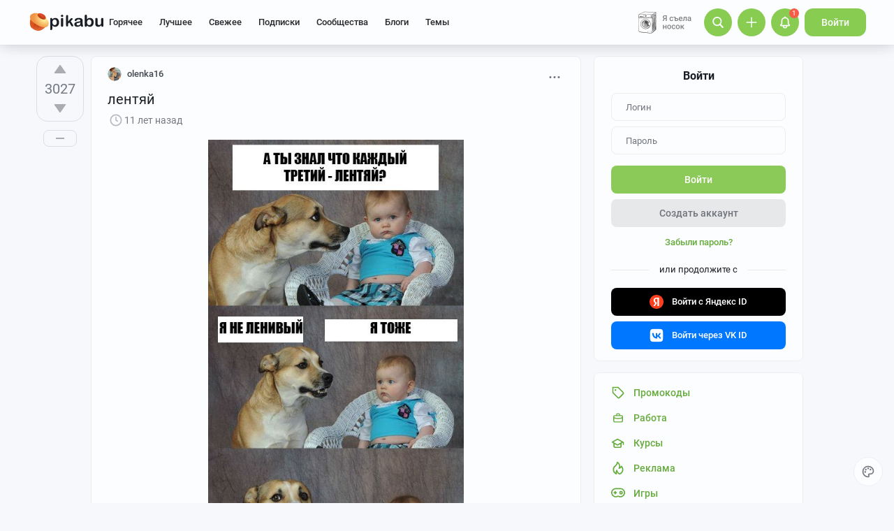

--- FILE ---
content_type: text/html; charset=utf-8
request_url: https://www.google.com/recaptcha/api2/anchor?ar=1&k=6Lf5DUsUAAAAAGeOi2l8EpSqiAteDx5PGFMYPkQW&co=aHR0cHM6Ly9waWthYnUucnU6NDQz&hl=en&v=PoyoqOPhxBO7pBk68S4YbpHZ&size=invisible&badge=bottomleft&anchor-ms=20000&execute-ms=30000&cb=44csl5wmxjay
body_size: 49360
content:
<!DOCTYPE HTML><html dir="ltr" lang="en"><head><meta http-equiv="Content-Type" content="text/html; charset=UTF-8">
<meta http-equiv="X-UA-Compatible" content="IE=edge">
<title>reCAPTCHA</title>
<style type="text/css">
/* cyrillic-ext */
@font-face {
  font-family: 'Roboto';
  font-style: normal;
  font-weight: 400;
  font-stretch: 100%;
  src: url(//fonts.gstatic.com/s/roboto/v48/KFO7CnqEu92Fr1ME7kSn66aGLdTylUAMa3GUBHMdazTgWw.woff2) format('woff2');
  unicode-range: U+0460-052F, U+1C80-1C8A, U+20B4, U+2DE0-2DFF, U+A640-A69F, U+FE2E-FE2F;
}
/* cyrillic */
@font-face {
  font-family: 'Roboto';
  font-style: normal;
  font-weight: 400;
  font-stretch: 100%;
  src: url(//fonts.gstatic.com/s/roboto/v48/KFO7CnqEu92Fr1ME7kSn66aGLdTylUAMa3iUBHMdazTgWw.woff2) format('woff2');
  unicode-range: U+0301, U+0400-045F, U+0490-0491, U+04B0-04B1, U+2116;
}
/* greek-ext */
@font-face {
  font-family: 'Roboto';
  font-style: normal;
  font-weight: 400;
  font-stretch: 100%;
  src: url(//fonts.gstatic.com/s/roboto/v48/KFO7CnqEu92Fr1ME7kSn66aGLdTylUAMa3CUBHMdazTgWw.woff2) format('woff2');
  unicode-range: U+1F00-1FFF;
}
/* greek */
@font-face {
  font-family: 'Roboto';
  font-style: normal;
  font-weight: 400;
  font-stretch: 100%;
  src: url(//fonts.gstatic.com/s/roboto/v48/KFO7CnqEu92Fr1ME7kSn66aGLdTylUAMa3-UBHMdazTgWw.woff2) format('woff2');
  unicode-range: U+0370-0377, U+037A-037F, U+0384-038A, U+038C, U+038E-03A1, U+03A3-03FF;
}
/* math */
@font-face {
  font-family: 'Roboto';
  font-style: normal;
  font-weight: 400;
  font-stretch: 100%;
  src: url(//fonts.gstatic.com/s/roboto/v48/KFO7CnqEu92Fr1ME7kSn66aGLdTylUAMawCUBHMdazTgWw.woff2) format('woff2');
  unicode-range: U+0302-0303, U+0305, U+0307-0308, U+0310, U+0312, U+0315, U+031A, U+0326-0327, U+032C, U+032F-0330, U+0332-0333, U+0338, U+033A, U+0346, U+034D, U+0391-03A1, U+03A3-03A9, U+03B1-03C9, U+03D1, U+03D5-03D6, U+03F0-03F1, U+03F4-03F5, U+2016-2017, U+2034-2038, U+203C, U+2040, U+2043, U+2047, U+2050, U+2057, U+205F, U+2070-2071, U+2074-208E, U+2090-209C, U+20D0-20DC, U+20E1, U+20E5-20EF, U+2100-2112, U+2114-2115, U+2117-2121, U+2123-214F, U+2190, U+2192, U+2194-21AE, U+21B0-21E5, U+21F1-21F2, U+21F4-2211, U+2213-2214, U+2216-22FF, U+2308-230B, U+2310, U+2319, U+231C-2321, U+2336-237A, U+237C, U+2395, U+239B-23B7, U+23D0, U+23DC-23E1, U+2474-2475, U+25AF, U+25B3, U+25B7, U+25BD, U+25C1, U+25CA, U+25CC, U+25FB, U+266D-266F, U+27C0-27FF, U+2900-2AFF, U+2B0E-2B11, U+2B30-2B4C, U+2BFE, U+3030, U+FF5B, U+FF5D, U+1D400-1D7FF, U+1EE00-1EEFF;
}
/* symbols */
@font-face {
  font-family: 'Roboto';
  font-style: normal;
  font-weight: 400;
  font-stretch: 100%;
  src: url(//fonts.gstatic.com/s/roboto/v48/KFO7CnqEu92Fr1ME7kSn66aGLdTylUAMaxKUBHMdazTgWw.woff2) format('woff2');
  unicode-range: U+0001-000C, U+000E-001F, U+007F-009F, U+20DD-20E0, U+20E2-20E4, U+2150-218F, U+2190, U+2192, U+2194-2199, U+21AF, U+21E6-21F0, U+21F3, U+2218-2219, U+2299, U+22C4-22C6, U+2300-243F, U+2440-244A, U+2460-24FF, U+25A0-27BF, U+2800-28FF, U+2921-2922, U+2981, U+29BF, U+29EB, U+2B00-2BFF, U+4DC0-4DFF, U+FFF9-FFFB, U+10140-1018E, U+10190-1019C, U+101A0, U+101D0-101FD, U+102E0-102FB, U+10E60-10E7E, U+1D2C0-1D2D3, U+1D2E0-1D37F, U+1F000-1F0FF, U+1F100-1F1AD, U+1F1E6-1F1FF, U+1F30D-1F30F, U+1F315, U+1F31C, U+1F31E, U+1F320-1F32C, U+1F336, U+1F378, U+1F37D, U+1F382, U+1F393-1F39F, U+1F3A7-1F3A8, U+1F3AC-1F3AF, U+1F3C2, U+1F3C4-1F3C6, U+1F3CA-1F3CE, U+1F3D4-1F3E0, U+1F3ED, U+1F3F1-1F3F3, U+1F3F5-1F3F7, U+1F408, U+1F415, U+1F41F, U+1F426, U+1F43F, U+1F441-1F442, U+1F444, U+1F446-1F449, U+1F44C-1F44E, U+1F453, U+1F46A, U+1F47D, U+1F4A3, U+1F4B0, U+1F4B3, U+1F4B9, U+1F4BB, U+1F4BF, U+1F4C8-1F4CB, U+1F4D6, U+1F4DA, U+1F4DF, U+1F4E3-1F4E6, U+1F4EA-1F4ED, U+1F4F7, U+1F4F9-1F4FB, U+1F4FD-1F4FE, U+1F503, U+1F507-1F50B, U+1F50D, U+1F512-1F513, U+1F53E-1F54A, U+1F54F-1F5FA, U+1F610, U+1F650-1F67F, U+1F687, U+1F68D, U+1F691, U+1F694, U+1F698, U+1F6AD, U+1F6B2, U+1F6B9-1F6BA, U+1F6BC, U+1F6C6-1F6CF, U+1F6D3-1F6D7, U+1F6E0-1F6EA, U+1F6F0-1F6F3, U+1F6F7-1F6FC, U+1F700-1F7FF, U+1F800-1F80B, U+1F810-1F847, U+1F850-1F859, U+1F860-1F887, U+1F890-1F8AD, U+1F8B0-1F8BB, U+1F8C0-1F8C1, U+1F900-1F90B, U+1F93B, U+1F946, U+1F984, U+1F996, U+1F9E9, U+1FA00-1FA6F, U+1FA70-1FA7C, U+1FA80-1FA89, U+1FA8F-1FAC6, U+1FACE-1FADC, U+1FADF-1FAE9, U+1FAF0-1FAF8, U+1FB00-1FBFF;
}
/* vietnamese */
@font-face {
  font-family: 'Roboto';
  font-style: normal;
  font-weight: 400;
  font-stretch: 100%;
  src: url(//fonts.gstatic.com/s/roboto/v48/KFO7CnqEu92Fr1ME7kSn66aGLdTylUAMa3OUBHMdazTgWw.woff2) format('woff2');
  unicode-range: U+0102-0103, U+0110-0111, U+0128-0129, U+0168-0169, U+01A0-01A1, U+01AF-01B0, U+0300-0301, U+0303-0304, U+0308-0309, U+0323, U+0329, U+1EA0-1EF9, U+20AB;
}
/* latin-ext */
@font-face {
  font-family: 'Roboto';
  font-style: normal;
  font-weight: 400;
  font-stretch: 100%;
  src: url(//fonts.gstatic.com/s/roboto/v48/KFO7CnqEu92Fr1ME7kSn66aGLdTylUAMa3KUBHMdazTgWw.woff2) format('woff2');
  unicode-range: U+0100-02BA, U+02BD-02C5, U+02C7-02CC, U+02CE-02D7, U+02DD-02FF, U+0304, U+0308, U+0329, U+1D00-1DBF, U+1E00-1E9F, U+1EF2-1EFF, U+2020, U+20A0-20AB, U+20AD-20C0, U+2113, U+2C60-2C7F, U+A720-A7FF;
}
/* latin */
@font-face {
  font-family: 'Roboto';
  font-style: normal;
  font-weight: 400;
  font-stretch: 100%;
  src: url(//fonts.gstatic.com/s/roboto/v48/KFO7CnqEu92Fr1ME7kSn66aGLdTylUAMa3yUBHMdazQ.woff2) format('woff2');
  unicode-range: U+0000-00FF, U+0131, U+0152-0153, U+02BB-02BC, U+02C6, U+02DA, U+02DC, U+0304, U+0308, U+0329, U+2000-206F, U+20AC, U+2122, U+2191, U+2193, U+2212, U+2215, U+FEFF, U+FFFD;
}
/* cyrillic-ext */
@font-face {
  font-family: 'Roboto';
  font-style: normal;
  font-weight: 500;
  font-stretch: 100%;
  src: url(//fonts.gstatic.com/s/roboto/v48/KFO7CnqEu92Fr1ME7kSn66aGLdTylUAMa3GUBHMdazTgWw.woff2) format('woff2');
  unicode-range: U+0460-052F, U+1C80-1C8A, U+20B4, U+2DE0-2DFF, U+A640-A69F, U+FE2E-FE2F;
}
/* cyrillic */
@font-face {
  font-family: 'Roboto';
  font-style: normal;
  font-weight: 500;
  font-stretch: 100%;
  src: url(//fonts.gstatic.com/s/roboto/v48/KFO7CnqEu92Fr1ME7kSn66aGLdTylUAMa3iUBHMdazTgWw.woff2) format('woff2');
  unicode-range: U+0301, U+0400-045F, U+0490-0491, U+04B0-04B1, U+2116;
}
/* greek-ext */
@font-face {
  font-family: 'Roboto';
  font-style: normal;
  font-weight: 500;
  font-stretch: 100%;
  src: url(//fonts.gstatic.com/s/roboto/v48/KFO7CnqEu92Fr1ME7kSn66aGLdTylUAMa3CUBHMdazTgWw.woff2) format('woff2');
  unicode-range: U+1F00-1FFF;
}
/* greek */
@font-face {
  font-family: 'Roboto';
  font-style: normal;
  font-weight: 500;
  font-stretch: 100%;
  src: url(//fonts.gstatic.com/s/roboto/v48/KFO7CnqEu92Fr1ME7kSn66aGLdTylUAMa3-UBHMdazTgWw.woff2) format('woff2');
  unicode-range: U+0370-0377, U+037A-037F, U+0384-038A, U+038C, U+038E-03A1, U+03A3-03FF;
}
/* math */
@font-face {
  font-family: 'Roboto';
  font-style: normal;
  font-weight: 500;
  font-stretch: 100%;
  src: url(//fonts.gstatic.com/s/roboto/v48/KFO7CnqEu92Fr1ME7kSn66aGLdTylUAMawCUBHMdazTgWw.woff2) format('woff2');
  unicode-range: U+0302-0303, U+0305, U+0307-0308, U+0310, U+0312, U+0315, U+031A, U+0326-0327, U+032C, U+032F-0330, U+0332-0333, U+0338, U+033A, U+0346, U+034D, U+0391-03A1, U+03A3-03A9, U+03B1-03C9, U+03D1, U+03D5-03D6, U+03F0-03F1, U+03F4-03F5, U+2016-2017, U+2034-2038, U+203C, U+2040, U+2043, U+2047, U+2050, U+2057, U+205F, U+2070-2071, U+2074-208E, U+2090-209C, U+20D0-20DC, U+20E1, U+20E5-20EF, U+2100-2112, U+2114-2115, U+2117-2121, U+2123-214F, U+2190, U+2192, U+2194-21AE, U+21B0-21E5, U+21F1-21F2, U+21F4-2211, U+2213-2214, U+2216-22FF, U+2308-230B, U+2310, U+2319, U+231C-2321, U+2336-237A, U+237C, U+2395, U+239B-23B7, U+23D0, U+23DC-23E1, U+2474-2475, U+25AF, U+25B3, U+25B7, U+25BD, U+25C1, U+25CA, U+25CC, U+25FB, U+266D-266F, U+27C0-27FF, U+2900-2AFF, U+2B0E-2B11, U+2B30-2B4C, U+2BFE, U+3030, U+FF5B, U+FF5D, U+1D400-1D7FF, U+1EE00-1EEFF;
}
/* symbols */
@font-face {
  font-family: 'Roboto';
  font-style: normal;
  font-weight: 500;
  font-stretch: 100%;
  src: url(//fonts.gstatic.com/s/roboto/v48/KFO7CnqEu92Fr1ME7kSn66aGLdTylUAMaxKUBHMdazTgWw.woff2) format('woff2');
  unicode-range: U+0001-000C, U+000E-001F, U+007F-009F, U+20DD-20E0, U+20E2-20E4, U+2150-218F, U+2190, U+2192, U+2194-2199, U+21AF, U+21E6-21F0, U+21F3, U+2218-2219, U+2299, U+22C4-22C6, U+2300-243F, U+2440-244A, U+2460-24FF, U+25A0-27BF, U+2800-28FF, U+2921-2922, U+2981, U+29BF, U+29EB, U+2B00-2BFF, U+4DC0-4DFF, U+FFF9-FFFB, U+10140-1018E, U+10190-1019C, U+101A0, U+101D0-101FD, U+102E0-102FB, U+10E60-10E7E, U+1D2C0-1D2D3, U+1D2E0-1D37F, U+1F000-1F0FF, U+1F100-1F1AD, U+1F1E6-1F1FF, U+1F30D-1F30F, U+1F315, U+1F31C, U+1F31E, U+1F320-1F32C, U+1F336, U+1F378, U+1F37D, U+1F382, U+1F393-1F39F, U+1F3A7-1F3A8, U+1F3AC-1F3AF, U+1F3C2, U+1F3C4-1F3C6, U+1F3CA-1F3CE, U+1F3D4-1F3E0, U+1F3ED, U+1F3F1-1F3F3, U+1F3F5-1F3F7, U+1F408, U+1F415, U+1F41F, U+1F426, U+1F43F, U+1F441-1F442, U+1F444, U+1F446-1F449, U+1F44C-1F44E, U+1F453, U+1F46A, U+1F47D, U+1F4A3, U+1F4B0, U+1F4B3, U+1F4B9, U+1F4BB, U+1F4BF, U+1F4C8-1F4CB, U+1F4D6, U+1F4DA, U+1F4DF, U+1F4E3-1F4E6, U+1F4EA-1F4ED, U+1F4F7, U+1F4F9-1F4FB, U+1F4FD-1F4FE, U+1F503, U+1F507-1F50B, U+1F50D, U+1F512-1F513, U+1F53E-1F54A, U+1F54F-1F5FA, U+1F610, U+1F650-1F67F, U+1F687, U+1F68D, U+1F691, U+1F694, U+1F698, U+1F6AD, U+1F6B2, U+1F6B9-1F6BA, U+1F6BC, U+1F6C6-1F6CF, U+1F6D3-1F6D7, U+1F6E0-1F6EA, U+1F6F0-1F6F3, U+1F6F7-1F6FC, U+1F700-1F7FF, U+1F800-1F80B, U+1F810-1F847, U+1F850-1F859, U+1F860-1F887, U+1F890-1F8AD, U+1F8B0-1F8BB, U+1F8C0-1F8C1, U+1F900-1F90B, U+1F93B, U+1F946, U+1F984, U+1F996, U+1F9E9, U+1FA00-1FA6F, U+1FA70-1FA7C, U+1FA80-1FA89, U+1FA8F-1FAC6, U+1FACE-1FADC, U+1FADF-1FAE9, U+1FAF0-1FAF8, U+1FB00-1FBFF;
}
/* vietnamese */
@font-face {
  font-family: 'Roboto';
  font-style: normal;
  font-weight: 500;
  font-stretch: 100%;
  src: url(//fonts.gstatic.com/s/roboto/v48/KFO7CnqEu92Fr1ME7kSn66aGLdTylUAMa3OUBHMdazTgWw.woff2) format('woff2');
  unicode-range: U+0102-0103, U+0110-0111, U+0128-0129, U+0168-0169, U+01A0-01A1, U+01AF-01B0, U+0300-0301, U+0303-0304, U+0308-0309, U+0323, U+0329, U+1EA0-1EF9, U+20AB;
}
/* latin-ext */
@font-face {
  font-family: 'Roboto';
  font-style: normal;
  font-weight: 500;
  font-stretch: 100%;
  src: url(//fonts.gstatic.com/s/roboto/v48/KFO7CnqEu92Fr1ME7kSn66aGLdTylUAMa3KUBHMdazTgWw.woff2) format('woff2');
  unicode-range: U+0100-02BA, U+02BD-02C5, U+02C7-02CC, U+02CE-02D7, U+02DD-02FF, U+0304, U+0308, U+0329, U+1D00-1DBF, U+1E00-1E9F, U+1EF2-1EFF, U+2020, U+20A0-20AB, U+20AD-20C0, U+2113, U+2C60-2C7F, U+A720-A7FF;
}
/* latin */
@font-face {
  font-family: 'Roboto';
  font-style: normal;
  font-weight: 500;
  font-stretch: 100%;
  src: url(//fonts.gstatic.com/s/roboto/v48/KFO7CnqEu92Fr1ME7kSn66aGLdTylUAMa3yUBHMdazQ.woff2) format('woff2');
  unicode-range: U+0000-00FF, U+0131, U+0152-0153, U+02BB-02BC, U+02C6, U+02DA, U+02DC, U+0304, U+0308, U+0329, U+2000-206F, U+20AC, U+2122, U+2191, U+2193, U+2212, U+2215, U+FEFF, U+FFFD;
}
/* cyrillic-ext */
@font-face {
  font-family: 'Roboto';
  font-style: normal;
  font-weight: 900;
  font-stretch: 100%;
  src: url(//fonts.gstatic.com/s/roboto/v48/KFO7CnqEu92Fr1ME7kSn66aGLdTylUAMa3GUBHMdazTgWw.woff2) format('woff2');
  unicode-range: U+0460-052F, U+1C80-1C8A, U+20B4, U+2DE0-2DFF, U+A640-A69F, U+FE2E-FE2F;
}
/* cyrillic */
@font-face {
  font-family: 'Roboto';
  font-style: normal;
  font-weight: 900;
  font-stretch: 100%;
  src: url(//fonts.gstatic.com/s/roboto/v48/KFO7CnqEu92Fr1ME7kSn66aGLdTylUAMa3iUBHMdazTgWw.woff2) format('woff2');
  unicode-range: U+0301, U+0400-045F, U+0490-0491, U+04B0-04B1, U+2116;
}
/* greek-ext */
@font-face {
  font-family: 'Roboto';
  font-style: normal;
  font-weight: 900;
  font-stretch: 100%;
  src: url(//fonts.gstatic.com/s/roboto/v48/KFO7CnqEu92Fr1ME7kSn66aGLdTylUAMa3CUBHMdazTgWw.woff2) format('woff2');
  unicode-range: U+1F00-1FFF;
}
/* greek */
@font-face {
  font-family: 'Roboto';
  font-style: normal;
  font-weight: 900;
  font-stretch: 100%;
  src: url(//fonts.gstatic.com/s/roboto/v48/KFO7CnqEu92Fr1ME7kSn66aGLdTylUAMa3-UBHMdazTgWw.woff2) format('woff2');
  unicode-range: U+0370-0377, U+037A-037F, U+0384-038A, U+038C, U+038E-03A1, U+03A3-03FF;
}
/* math */
@font-face {
  font-family: 'Roboto';
  font-style: normal;
  font-weight: 900;
  font-stretch: 100%;
  src: url(//fonts.gstatic.com/s/roboto/v48/KFO7CnqEu92Fr1ME7kSn66aGLdTylUAMawCUBHMdazTgWw.woff2) format('woff2');
  unicode-range: U+0302-0303, U+0305, U+0307-0308, U+0310, U+0312, U+0315, U+031A, U+0326-0327, U+032C, U+032F-0330, U+0332-0333, U+0338, U+033A, U+0346, U+034D, U+0391-03A1, U+03A3-03A9, U+03B1-03C9, U+03D1, U+03D5-03D6, U+03F0-03F1, U+03F4-03F5, U+2016-2017, U+2034-2038, U+203C, U+2040, U+2043, U+2047, U+2050, U+2057, U+205F, U+2070-2071, U+2074-208E, U+2090-209C, U+20D0-20DC, U+20E1, U+20E5-20EF, U+2100-2112, U+2114-2115, U+2117-2121, U+2123-214F, U+2190, U+2192, U+2194-21AE, U+21B0-21E5, U+21F1-21F2, U+21F4-2211, U+2213-2214, U+2216-22FF, U+2308-230B, U+2310, U+2319, U+231C-2321, U+2336-237A, U+237C, U+2395, U+239B-23B7, U+23D0, U+23DC-23E1, U+2474-2475, U+25AF, U+25B3, U+25B7, U+25BD, U+25C1, U+25CA, U+25CC, U+25FB, U+266D-266F, U+27C0-27FF, U+2900-2AFF, U+2B0E-2B11, U+2B30-2B4C, U+2BFE, U+3030, U+FF5B, U+FF5D, U+1D400-1D7FF, U+1EE00-1EEFF;
}
/* symbols */
@font-face {
  font-family: 'Roboto';
  font-style: normal;
  font-weight: 900;
  font-stretch: 100%;
  src: url(//fonts.gstatic.com/s/roboto/v48/KFO7CnqEu92Fr1ME7kSn66aGLdTylUAMaxKUBHMdazTgWw.woff2) format('woff2');
  unicode-range: U+0001-000C, U+000E-001F, U+007F-009F, U+20DD-20E0, U+20E2-20E4, U+2150-218F, U+2190, U+2192, U+2194-2199, U+21AF, U+21E6-21F0, U+21F3, U+2218-2219, U+2299, U+22C4-22C6, U+2300-243F, U+2440-244A, U+2460-24FF, U+25A0-27BF, U+2800-28FF, U+2921-2922, U+2981, U+29BF, U+29EB, U+2B00-2BFF, U+4DC0-4DFF, U+FFF9-FFFB, U+10140-1018E, U+10190-1019C, U+101A0, U+101D0-101FD, U+102E0-102FB, U+10E60-10E7E, U+1D2C0-1D2D3, U+1D2E0-1D37F, U+1F000-1F0FF, U+1F100-1F1AD, U+1F1E6-1F1FF, U+1F30D-1F30F, U+1F315, U+1F31C, U+1F31E, U+1F320-1F32C, U+1F336, U+1F378, U+1F37D, U+1F382, U+1F393-1F39F, U+1F3A7-1F3A8, U+1F3AC-1F3AF, U+1F3C2, U+1F3C4-1F3C6, U+1F3CA-1F3CE, U+1F3D4-1F3E0, U+1F3ED, U+1F3F1-1F3F3, U+1F3F5-1F3F7, U+1F408, U+1F415, U+1F41F, U+1F426, U+1F43F, U+1F441-1F442, U+1F444, U+1F446-1F449, U+1F44C-1F44E, U+1F453, U+1F46A, U+1F47D, U+1F4A3, U+1F4B0, U+1F4B3, U+1F4B9, U+1F4BB, U+1F4BF, U+1F4C8-1F4CB, U+1F4D6, U+1F4DA, U+1F4DF, U+1F4E3-1F4E6, U+1F4EA-1F4ED, U+1F4F7, U+1F4F9-1F4FB, U+1F4FD-1F4FE, U+1F503, U+1F507-1F50B, U+1F50D, U+1F512-1F513, U+1F53E-1F54A, U+1F54F-1F5FA, U+1F610, U+1F650-1F67F, U+1F687, U+1F68D, U+1F691, U+1F694, U+1F698, U+1F6AD, U+1F6B2, U+1F6B9-1F6BA, U+1F6BC, U+1F6C6-1F6CF, U+1F6D3-1F6D7, U+1F6E0-1F6EA, U+1F6F0-1F6F3, U+1F6F7-1F6FC, U+1F700-1F7FF, U+1F800-1F80B, U+1F810-1F847, U+1F850-1F859, U+1F860-1F887, U+1F890-1F8AD, U+1F8B0-1F8BB, U+1F8C0-1F8C1, U+1F900-1F90B, U+1F93B, U+1F946, U+1F984, U+1F996, U+1F9E9, U+1FA00-1FA6F, U+1FA70-1FA7C, U+1FA80-1FA89, U+1FA8F-1FAC6, U+1FACE-1FADC, U+1FADF-1FAE9, U+1FAF0-1FAF8, U+1FB00-1FBFF;
}
/* vietnamese */
@font-face {
  font-family: 'Roboto';
  font-style: normal;
  font-weight: 900;
  font-stretch: 100%;
  src: url(//fonts.gstatic.com/s/roboto/v48/KFO7CnqEu92Fr1ME7kSn66aGLdTylUAMa3OUBHMdazTgWw.woff2) format('woff2');
  unicode-range: U+0102-0103, U+0110-0111, U+0128-0129, U+0168-0169, U+01A0-01A1, U+01AF-01B0, U+0300-0301, U+0303-0304, U+0308-0309, U+0323, U+0329, U+1EA0-1EF9, U+20AB;
}
/* latin-ext */
@font-face {
  font-family: 'Roboto';
  font-style: normal;
  font-weight: 900;
  font-stretch: 100%;
  src: url(//fonts.gstatic.com/s/roboto/v48/KFO7CnqEu92Fr1ME7kSn66aGLdTylUAMa3KUBHMdazTgWw.woff2) format('woff2');
  unicode-range: U+0100-02BA, U+02BD-02C5, U+02C7-02CC, U+02CE-02D7, U+02DD-02FF, U+0304, U+0308, U+0329, U+1D00-1DBF, U+1E00-1E9F, U+1EF2-1EFF, U+2020, U+20A0-20AB, U+20AD-20C0, U+2113, U+2C60-2C7F, U+A720-A7FF;
}
/* latin */
@font-face {
  font-family: 'Roboto';
  font-style: normal;
  font-weight: 900;
  font-stretch: 100%;
  src: url(//fonts.gstatic.com/s/roboto/v48/KFO7CnqEu92Fr1ME7kSn66aGLdTylUAMa3yUBHMdazQ.woff2) format('woff2');
  unicode-range: U+0000-00FF, U+0131, U+0152-0153, U+02BB-02BC, U+02C6, U+02DA, U+02DC, U+0304, U+0308, U+0329, U+2000-206F, U+20AC, U+2122, U+2191, U+2193, U+2212, U+2215, U+FEFF, U+FFFD;
}

</style>
<link rel="stylesheet" type="text/css" href="https://www.gstatic.com/recaptcha/releases/PoyoqOPhxBO7pBk68S4YbpHZ/styles__ltr.css">
<script nonce="KiB5X9d5ev2czzzMQE-7Zw" type="text/javascript">window['__recaptcha_api'] = 'https://www.google.com/recaptcha/api2/';</script>
<script type="text/javascript" src="https://www.gstatic.com/recaptcha/releases/PoyoqOPhxBO7pBk68S4YbpHZ/recaptcha__en.js" nonce="KiB5X9d5ev2czzzMQE-7Zw">
      
    </script></head>
<body><div id="rc-anchor-alert" class="rc-anchor-alert"></div>
<input type="hidden" id="recaptcha-token" value="[base64]">
<script type="text/javascript" nonce="KiB5X9d5ev2czzzMQE-7Zw">
      recaptcha.anchor.Main.init("[\x22ainput\x22,[\x22bgdata\x22,\x22\x22,\[base64]/[base64]/[base64]/[base64]/cjw8ejpyPj4+eil9Y2F0Y2gobCl7dGhyb3cgbDt9fSxIPWZ1bmN0aW9uKHcsdCx6KXtpZih3PT0xOTR8fHc9PTIwOCl0LnZbd10/dC52W3ddLmNvbmNhdCh6KTp0LnZbd109b2Yoeix0KTtlbHNle2lmKHQuYkImJnchPTMxNylyZXR1cm47dz09NjZ8fHc9PTEyMnx8dz09NDcwfHx3PT00NHx8dz09NDE2fHx3PT0zOTd8fHc9PTQyMXx8dz09Njh8fHc9PTcwfHx3PT0xODQ/[base64]/[base64]/[base64]/bmV3IGRbVl0oSlswXSk6cD09Mj9uZXcgZFtWXShKWzBdLEpbMV0pOnA9PTM/bmV3IGRbVl0oSlswXSxKWzFdLEpbMl0pOnA9PTQ/[base64]/[base64]/[base64]/[base64]\x22,\[base64]\\u003d\x22,\x22dn7DrkVzw7nDmQQcwpY1K2zDuiNvw4YqCAnDhhfDuGPCiWVzMnoSBsOpw7RmHMKFHzzDucOFwq7Dv8OrTsODXcKZwrfDuB7DncOMSEAcw6/[base64]/CiMOXdyszQMO+XsOIwqfDr8OmPBbDgcKGw5QDw6QwSynDkMKQbQ3CmnJAw7nCvsKwfcKZwpDCg088w7bDkcKWO8OXMsOIwr0pNGnCrhMrZ2JWwoDCvSYNPsKQw7HClCbDgMORwpYqHyfCtn/Ci8ODwrhuAmFmwpcwRHTCuB/ClsOJTSsmwrDDvhgbf0EIUEIiSynDkSFtw6Uxw6pNH8Kiw4h4f8OvQsKtwodPw44ndwt4w6zDunx+w4VSE8Odw5Uwwq3Dg17CnzMad8OSw6ZSwrJEXsKnwq/DqCjDkwTDt8Kyw7/DvXNlXThkwoPDtxcSw6XCgRnCj2/CikMcwpxAdcKEw44/wpNgw7wkEsKow43ChMKew6V6SE7Du8OIPyM6AcKbWcOHEB/[base64]/DuABhY8OUVzbDswElSMKYw5NIbVtIVsONw5B6OsOdNcOGJlZ3IHXCkcOdTcONUGPCr8KJPWjCuAzCkR0ow4vChUQjQsODwrPCvUA9KxsJw53DkcOZXg0cFcOtFMKyw5PCp3/DlcONDcOnw7FDw6HCo8KUw4zDvlnDqQTDncOOw73Ci3DCl0HChMKMw6Yaw4hpwrd8CDcpw7vDmMKowooCwobDocK6asODwq9gK8O2w4MtHlDCtWdMw7BMw69yw5IBwobCksOBFnXCnU/Dnj/CgBHDoMKDwqrCu8OcdMOmI8OKemA/w75Mw7PCoVjDt8OaJMO0w5dgw5fDvyRrLALDth7Cmh5BwoPDqw48LxrDncKjbE9tw5h2YcK/Nk3CqDRYIcOrw4BRw7HDvcKBWSnDocKkwqRBOsO1A3vDlyQwwqYAw6JRA0AHwrTCjsOgw6QPIU5JPBTCpcKDA8KbbMOmw6pAFTwxwqdCw63CiG5xw5rDi8Kad8OPF8KqbcKefFvDhmI3cS/Dh8K2wrU3B8OlwrTCtcKmVH7ChgXDqMOED8KTwpEIwpzDscOewo/Dh8KaaMOew7TCtHA+UcKBwqfCssOHOQ/[base64]/DocKcM8KNwp7Dq8OeGcOaw7QlwqXCpcOnDsOHw5TCkMKKQcK+IljCsT/[base64]/CmAY2RFPDnj7DtMOpw54Xw4jDusKiwoXDtjDDiWjCqiPDm8OBwoRrw6pAS8K9wpRociEtTMK2DnlNDMKOwrRkw5zCjirDm1rDvH3DqcKrwrvCnUjDmsKOwp/[base64]/DvTDDm2DCl2YhVmBEw6YrLcKmw7pLw40UHlVpEMKNXnLChMKSeBkmwqPDpknChkjDqzzChWhDZltew4t0w6vCm2XCik7CqcOzwpcNw47DlGJ1Syt2wqbCi0UkND1CADHCtMOtw7NKw68Zw49Pb8KBKsKDwp0YwrAmHnfCrsOVwqh1w4/CmzQrwrgjbsKVw5/Dk8KNbMKwO0DDh8Knw6vDqGBLT3FjwoguSsKZNcKEBhTCqcOqwrTCi8K5LcKkCxsGRlJowrzDqCtFw7rCvlnDh2ofwrnCvcOww57DlTPDg8K/[base64]/CssOpwrw+L8O7f8KVeB/[base64]/[base64]/ccKrRcO9wrfDtcKiNGvCisOqDGEUw7PCmcOACMKrJl/[base64]/[base64]/Dk1xqHjNkZA3DsMOcbMOnYnrCh8Kjw6lvIloWCcOhwrYgD31uwoQSOcKBwq8yKCDCnGHCkMK1w6RMFsK2bcOPw4HDtsKow7xkDsKdCsKyQ8Kyw5JHfsO2NloFEsKMITfDqMOGw7YZPcO+JGLDt8KTwp/Di8Kjwrd5cGx6Dz4rwqrCkVAzw7wxZF/DjHjDocKbPsKDw7HDqxpWPlTCvH3Cjm/DqsOLHMOuw7zCuybClXPCo8OcUkdnN8O5ecKRUlcBFgBpwqDCj2luw6jDpcKxwrcTwqXCvcKLw5lKS0kTdMKXw6/Cs05/[base64]/CsiHDhk5owoslfzUIwpHDuMKIw53DicKoX3XDsEd0woJhw6pieMKoel3DunAtTMO4W8KEw7jDhsKYClJOPsO+D3hnw5/ClmgoJUBfZUJqRVIsXcKnbsKVw6gxbsOFSMOlQ8OxJcO5CMOwHsKKHMOmw4UowrUYcMO0w6hfaV0HPH54JsOfQQJMSX9swobDscOPw7R6w6hEw7AwwodVHSVbKF/DpMKXw7Q+aGjDsMO7VcKGw4bDvsO4ZsKcXR7DjGvCnwkFw7LCkMO1XAnCrMKDYsKiwqN1w7bCsAwGwoRbKXwCwrvDpHjCkMONOsOww7TDsMOpwrLCgQbDi8K2bMOVwrEfwqbDrMKUwovCgcO3YcO/Vjh9FcOpcSjDsUnDgsKkLMOgwqDDlcO9CwI0wpvDt8KRwqcCw5/CiSTDkcOTw6fDtMOEwp7Ch8OSw4QSPQVaeC/[base64]/DosOtw4Azw6PDhsKTB8OnbSpmdcONwqp3LRzCkcOuCsKywqXDhwRxIcKbw7kca8Osw6IAWTJDwrhxw6HDnnV/T8OMw5rDk8O+BsKPw7ViwoA0wq9mw5xdJzwOw5fCq8O3CBnCqD4/[base64]/Dom7CngF+ScOow58gw6LDolnDul7CnxXDiVDCtAfDsMKgS8K8azgmw6IuNRFhw6gFw6EvD8KjFiU2cB8RBjsvwpLCgGjDm0DCuMKBw6cDwos1wq/DtMKsw69JYcODwq/[base64]/w4ocwp1Xw67DkcKbw7M5w60wCMOBHAzDr0TCrcOqw6dmwrokwrljw6cacgQHU8K5AcKlwrYEPlvDny7DmMONYHw7LsKzG2xzw6kEw5PDrMOJw43CvsKBDMKEVMOVVn7DnsKYJsKvw63Ci8OlP8Oyw7/Ct3zDpjXDgTDDt3AdOsK8A8OFV2DCgsKVDQE1w4bCuhbCqEsww5nDmsKqw4ANwqPClsOfTsK2KsKTdcOewpcOKwLCvFtHcCLCv8O5TDMzKcKzwo8ZwqIBb8ORwodQw51zwpB1d8OEZ8K8w6NveQJAw7Ywwq/Cq8O0PMONMALDqcOCwoJgwqTDmMKSV8ONw4vDr8OFwrYbw5vCssORFE3DqkYLwoPDl8OYX0Y4d8ObXgnDmcK4wopEwrTDqsOlwpgywpDDmm0Pw4pyw6Viwq4YMGPCnH/Chz3CgVLCiMKFNnLDrRJJTsOZD2HCpsOpwpckLCY6XClYPsOpw4fCs8OhEEfDqCcILXIdWyLCjyZZcjMmXyVUTMKUHGjDm8OPNMKHwpvDncO/[base64]/IcKoTMKcwoTCoT96cQUyW8KRw6zCrMOWDsKqw6B/woIxCQFYwqbCgltaw5vCnwROw5vCqEERw700w7LDriUewpQhw4jCvsKEVlDDhRl1OMOTEMOIwp/[base64]/[base64]/CmkJqaTM1wrXDocOUeFvDgEFKMzJHXcOZwofDg3xew5smw5UuwoUlwrvCj8KkNDbDtMKUwpgrwoHDjVYRw5t/S1ICa3TCpi7Ckkk/w4MLeMOvJCFww6vCl8O5woHDvgktL8O1w5EUZ2MpwpbCusKTwo3DvsKYwpvCgMKkw4fDqsOEX25vw6jClDRgAAzDo8OOI8Okw5jDksOMw6Jtw4zCrsKcw6DCgcKPJkXCgG1Tw7fCsmTCjk3DhcO+w50uSsKneMK2BnXCoiY/w47CscOiwpJxw4vDqcKLwoLDnlQeN8Okw6HCjsOnw5NeBsK6e3/DlcOoaS3DvcKwXcKAXGFSUnJew7NvBFRacMK+PcKPw6jDs8KSw4RUEsKMbcKYABlSK8KPwozCrVvDl33DqnTCrSltGcKOWsObw5BDw5s4wrJpYDTCmMK/bzDDg8KqKcKRw75Nw7pBX8KPw7nCksOmwojChEvCksORw5TCt8KnL1LCkCdqbMOVwrTCk8Kowqd0ESQiIRrDqQZhwpHCvhgvw4jDqsOZw7LCpcONwpzDlVbCrcOnw7/[base64]/DiMKLw51WJsKdwq5OwrjDs1RNwr/[base64]/DsCcmw4pCBMOpwoopE8OewrrChcODw4I7wojDhcOMeMK0w59Pw6fCkXEcG8O3w6Uaw4HClFzCo2bDkzc+wql/U3jDkFbDjhpUwpLCnsOSOSZawqkYDUbCn8O0w73ClhHDjhXDiR/CksOlwoZhw6Qcw5fCjmzCm8KmJcKEw4dKdS9Vw6IXw6IOUFJ2XsKPw4IYwozDuDU1wrDCimXDi3jCkn46wozCp8K/w5LCry8/w45Aw6t3UMOtwrLCl8KYwrjCoMKnNmkHwr/CvcK5cy/Dh8OQw44Lw6vDkMKbw5BAQUjDjMKUBA/CosKtwoZ0bElSw7NTJsOEw5DCi8OxMFoqwp82eMOjw6NFDCQQw4JtNEXCt8O6OAfDhGl3dcONwpPCucKiwp3DpsO/wr1Tw5fDisKwwrNMw5LDtMKzwo7Co8OKYRcmw47ClcO/w5LCmAMRI1hPw5/DmMKKK0vDt1nDnMOnSD3CgcOue8OJwofDisKMw4rCgMKyw557w6N+w7RFwp3DkA7CsmbDpCnDg8KfwoPClAxjwrJQSsK6JcKSPsOVwpzCgcO4VsK/wqluGHB9B8K+E8OTw74rwrhbW8KVw6MGIg1mwo1tUMO6wqRsw63DqlpCRx7DusKywpnCvMOgDTvCisOuwp4qwrE9w7xNOMO4SDNSIsKcMcKvHcKFMhTCtzUaw7PDn3wtw7Vtwroqw7LCvFB9EsKkwoHDpGkrw6/CiUPCl8KnJ3DDmMO6GkVxZkIPBsOSw6fDqHjCgsOvw5LDoVrDusOtSHDDlj5CwoVPw5Bswp/Di8K0w5s6RcKuGkvClB7DvzbCqTTDhEEbw7/[base64]/L8O0DQBbw509wrpcw73DpzXDsTfCksOmwo7CicKdK8KHw7HClDzDu8Ojc8OyfE4JFQ5eHMKlwoTDhiBdw7HCjFvCqVDDnF9/wqbCssOGw6lxNFgiw4DCklHDucKlHWghw4B/[base64]/CnMOHwr/[base64]/JlDDlFcRwojDm0DDhnPCvcKzZFUrw7LCrzjDkynCuMKiw5bCnMK4w7kwwqpyKmHDiH88wqXCh8KDGcOTworChsKUw6QXEcOKDcO4wrtFw554dBgrHgjDk8OEw4/DkAfCkGLCp2HDuFcIaHchbyfCk8KreEIlw6PChcKowqFILsOnwrVkaSrComcuw7zCtsO0w5PDin06ZSLCrnJ0wrYKFsO0wp/[base64]/[base64]/CqH7CtsKoKloHwq5pL0rDlMOXBcOIw5nDlmHCgcKMw5ckRX9kw7/CgsO/[base64]/DgcKRLMK/wpZaw5Vcw7nDtMKdw5ZSw7fCrsOBw6XCqXN2aynCksKJwq/DtktIw6BbwoHDjFdWwr3CklTDhMKdwrNmwozDjcKzw6BIXsKZMsKkwr/Cu8Ouwok0fUYYw64Cw53ClCzCqD4rRWcMHnrDr8K6a8KRw7pdF8OsCMOHcyIXXsOmdkYNwoBmwoYFe8KQCMOnw6LDvybCjQ0IR8KawonDuz5GWMKcD8OqWnsgwrXDvcO5D0/[base64]/[base64]/TcOxwrzCh8KuHzNFw75bw7rDqsOww58Bw53DmhoIw6TCmTrCjUvCmMK+woUEwr7Dk8Ovwr0Aw5/DncOewqvDn8OoE8KoCyDDtRcbwoHCosODw5NYwrbCnMOFw4AMNAXDjMKpw7sywq95wqrCsjxIw6YqwoPDlkN7wotaLW/[base64]/DomzCocO5wqrDoQbDimrCsMOUBcKZw5wcahVJwrovDRwpw5/CnMKXw7/DkcKtwrbDuMKpw7F8W8Ogw6rCqcO5w4k+S3HDi3g1EAM6w4MCw7ZHwq/CuHPDtX5FIQDDh8OMcFfClx7DncKxC0fCo8Kcw6vCgsKLIVx4eEx8BMKZw4sfWAbCh3pgw6jDq1wSw6cDwoXDssOcG8O+wovDg8KMGjPCqsO+A8Kcwp1awqnDl8KkKX/[base64]/AybDgsOwJsKjO1jCkj7DkMKaPR4kPyHCssOawpgUwpokFcKmeMOwwpbCssOYYXVJwpFNUMO0HMK7w5HDom5iOcKYw4RmHjZcAcO/[base64]/DmcOcw6pgJ8OVMMK/wpTCj8OyOsOORwhWwo4ODMOmUsKUw5bDtSpjwrptO2hfw73CsMKfAsKkw4ENw5LDpcKuwrHChXcBAcKmHMKiAjHCuwbCtsKVwqDCvsKZw6/[base64]/CkEXCtcKjwql2w7XDh8Khw7sROWrCgwLDjwp2w5MHcEfCn1fCuMKjw41wGgQkw4zCrMO3w4DCr8KDICwGw4oQwopRGDlZa8KbTwPDkMOuw5fCn8KgwprDkcOXwo/DphfCiMO2SQ7Cux9KA2ccw7zDqcKFCsObDsOrBDvDjcKTw5ESGcKZJHlFSMKTScK1bCvCmGTDvsO+w5bDmsORTsKHwojDosKtwq3DgGoIwqEIw7wUYHYId1lfwrfDpW/CvV3ChA3DkTLDr3jDqg7DssOJw4UsL1fDgE1rHcO0wrcgwpHDq8KXwoA9wqEzA8OHGcKqwoNBQMKwwqDCocK7w4New5Fow5khwoNDMMKvwoBWPz3Cr38Rw6nDsVPClMOAw5Y8KHvDuj5xwqV/[base64]/woPCmMKsD8KzFMKvQT8DUMODF8OFDsOmw5kHwqktFwJ2esKWw50iLcOJw6DDpcOKw7wwPyjDosKPV8Kzwo/DnGXDlhImwpUmwpRxwrozC8OzR8Kaw5oZRCXDi2vCpTDCtcOgVx9OSjABw5fDsFloDcK+woZGwpIJwpDDtm/[base64]/[base64]/wrk+KxAlGl0ww6jDocOkw5dBw5vCgsOTE8KYJ8KkJB3DncKfIsOZP8OJw7N4VAvCtsOlEMO1BMOrwrdPBGpdwr3DugoPL8OLw7PCi8K/[base64]/CpVbCvWBUQ8OzE8OUccOKVMOdYsOMYsKzw6zDk07DoHDDrsORU1TClQTCo8KkRMO4wobDmMOjwrJQw7rCkD4RPVbDqcKhw6LCg2rDmsKUwptCM8KkHsOFcMKqw4Nxw6vDqGPDlnDCnn/[base64]/CksO8w6/ChCDDtxDCh8KpURzCusK7JsOWwrXClFDDh8Kqw7ZzSMO/w4oXMsKabMOhw5JLHcKSw6jCiMO2fG7Dq1TDt0IawpMibU9uCxLDmn3CncOSWCpxw6JPwrZlw7fCuMOmw4sjW8Kkw7wowpIhwpvChwvDu1PCusKZw6vDkW7DncOfw4/ClnDCgcOxGMOlAl/Di2nClnPDmcKRLAV/w4jDscOawrUfTjMbwqXDjVXDpsKaUzzCssO+w5TCmMOAwqbCmMK6woUYw6HChGnCni/CjUDDvcK8EC3DjMOnJsOTTcOYOwdyw5DCvRLDhkktw7HCiMO0wrV2KMKFMX8oGsKEw6gxwp/[base64]/SHDDnAlGWsOVw5Fuwp/CicK6CcK1wqXCiMKQwrDCksOuA8K3woF4acOtw5PCjMOvwrjDqsOHw7VmCMKYU8O7w4rDl8KKw7JAwpfDrsOQRBYkEhhZw4t2TGYxw70Zw6wpTnTCncKPw4VswpZ9aT/[base64]/CncK/[base64]/[base64]/V8KRZ8OtwrxFwpfCrsKfeTMiw6XCmMKzwopwcwPCjMOzwo1Vw5LDmcKJfsOOTB9ZwqfCp8KNw55Hwp3Ck3/DlRwFV8KSwqg1BFt5LsOWUsKNwpLDrsKowr7CucKrw4ozwrvDtcOBHsOfJMOHagDChMOfwr5OwpUnwog7YSHCu3PChAt1GcOgFGnDisKkFsKXXFTCvMONEMOFQkDDhsOAdBrDrjvDqcO7HMKcOSrDvMK2PW82Xkh/UsOkFAkww754dcKmw6ZFw7zCulAOwrXChsKow6bDpMKGO8KtdWAWYhE3WQfDqMOtGW1PAMKRd0fCssK4w6/Ds3Q/[base64]/DqGbDsVwzwpchHFXDo8KgwoTDosK/DMKTAcKYRcK7Z8O/OCBZw64tRk07wqDCvMOSaRnDicKiLsOFw5krwrcJccOLwqvDmMKeeMOsPjrCj8KlXCgQa2fCuQsiw5kZw6TDscOYcMOebMKpw40Lwqc7Xw1WIlbCvMK/wqHCsMO+cx8ZV8OOAAZWw49ZH3JPPMOwQMKNDlbCqyLCpAd+wpXCnlHDkg7CnXxtw4t1VDYULcK9VMKKGylBLB9kHcO5wpbDlTPDqsONw7/CiFLCi8KNw4puCWnDv8KyAsOxL3A1w6YhwqvDhcKGw5PCp8O0w5UOScOgw7k8f8OEOQF8Um/DtG3CtGHDgcK9wojCk8OmwoHCqwltCMOTYlTDisKKwpcsGUXDh1zDnXDDuMKQw5bDrMOYw5hYGXTCmDDCo0JHDMKKwqDDsQ7CkGjCrTwxHcOuwpF0Jz0QPsK4woAhw4fCrcOAw4BrwrjDlXhiwq/CoTTCk8KuwrRaRUnCp2nDvWLCuhrDicOTwrJ2woDCqFJ6IsK6QEHDpAR1ESbDtzTDncOIw5bCocOpwrDDnQfCgncJXMO4wqDCosOaRcKqw5dCwozDgcKbwolbwrUVw69fKsOXw6xNUsOiw7IZw5NFOMKawr5kwp/[base64]/[base64]/[base64]/wp3CscOzM8KEFsKiJCF1woXCo3c7BMKVw4bCvMKBA8K/w6vDpMOVb3IGGsO4HcO5wo7CojDDocKjbUnCnMOFU2PDoMO4RGENwoUcw7kFwpnCll3Dk8OVw7kJVcOOPMOSNsKvYsOyf8Obe8KeNMKzwq4tw5Y7wps9w5paVsK3Tn7CrcOYSC4hBz0LDMOTT8KDM8KJwp9kbm3ChnLCmAzDv8OtwoZ8b0vCqMK+wr/CvMORw4jChcOSw790aMKcOiAtwpfClcO1YyDCmGRGcsKDJnLCpMKxwo9qFMKnwqt8w57DncKpMhYyw7XCoMKnPRoww5rDk1jDkU7DrcOVFcOoJ3Uuw57DpQPDoTnDtW5/w5JKcsO2wpnDhQ1uwox/w51tTcKowpJrMXnDpjvDqMOlwotycMOKwpVmw6powpRaw4lQwrMQw73CjMKLKXPCkmBTw7cswrPDj2TDkBZSw4JKwrxVw7IpwqbDjzgkL8KYZsO1wqfCgcOWw7dpw7jDtsKzwpTCoHoowr12w6/DsDjCqXDDlAfCo37ClMOOw47DssOOAVpswqopwovDgEjCqsKAwoTDj190eFHCpsOEF2hHJsKAYyI+w5bDoyHCvcKsOFPCp8OIBcOZwoPClMOMw4TDm8KCw6jCkmx4wrYEIsKpw5Y7wpJ1wpnCpD/DpcO2Sw3CsMOkdHbDg8Oqc1lwFMOPE8KswpfDvcOgw7bDm2MkLFLDj8KfwrxhwqXDvUXCu8Kow4jDuMOqw7Jow7nDpMK0GR/Djgp8MCPDqSxzwolGfHTDlQ3Cj8KIOiHDisKPwq0jDzMEIMOSBMOKw5jCjMK/[base64]/DhsK8MsOVwo/CoMOBwqPCqVdQw6XDpwhRw5vCq8KAwoHCmkFfw6fCrHbCuMOvLcK5woTCh0wYwpVkeWPCusKbwq4ewrI6WGh0w73DkkFnwoNFwo/[base64]/Cr8KKw5ovw5MYJyBNwqPCvT7CncOAw49Yw7JuUMOoF8KgwrIZw6oEwoHDtknDvMKzaC4ZwpjDgjDDmmfCiH3CgXDDrAHClcObwodhMsOlVXZpD8KuVcOBOShIeSbDki/CtcOZw6DCinFcw7YYFE4+w7RLw6xywqzDmVHCmw0awoAEfzLCvsKLwpjDgsO0clsGQcK7ECQiwqk1McKxAMOYVsKdwp8nw63DkMKFw5h9w6BqR8KNw7jCi3vDtjN5w7XCmcO/PMK2wqlLNlPCjBnCjsKQBsKsG8K3KCPCukQmNMKow6LCucK0wopkw5rCg8KVesO9PXVZJMKhOCpyQkfCnsKaw6oPwrvDsAnDgcKxYcKMw7kmWMK4w7LCrsK0fgXDrk3ChcK2ZcOjw5/[base64]/[base64]/JXkbeMOleDHClsOgwozDpcKSw5DCqcOoOMOcNsOMaMOvFMOMwo0EwofClC/[base64]/DoUzDj8KCRDUgwp4rwqIbZcOEw6taw4vCvsKQJTkLW0EpVy4ALTLDicOVIHd3w4jDi8Oww6nDjcOqw7R6w6zCncOkwrbDu8OsKkJTw7dlKMOrw5HDiizDjcOgwqgUwpp/F8O7IcKbZk/DmcKIwoPDkmAZTRQRw60tD8Kcw5zCvcOiUTRgw5hJf8OEd3vCvMKcwqBWQ8OudG3CkcKKP8OGd1wnHsOVFXI0XAsRw5fCtsOtK8O6w41BOzrDvX7CicK3VCIZwoI2G8OXBxzDpcKSTR5nw6bDt8KFBmN/N8K5wrIIN01WWcK/NVzDvAjDiQpxBnXDnil/w6B/wo8oCT0ORwnDscO9wrdrTcOoPyRWJMKlcUdAwrkQwq/DsGxDdGvDjx/Dr8K6JcOswpfCg3xyRcObwodOUsOcHDrDuUYJGUYAeX3DqsOvwobCpcKmwovCucOQccOKAVIhw6LCjnBQwpA2YcKJZWrCoMKHwpDCgsKCw6PDssOLcsKeAMOow7XCgCfCuMKow4h/fw5Awr3DmMKOWMKLIMKYNMKHwqwjMAQZZSoeVUjDlhbDn1nChcKEwrXClUvCjMOSZMKpdMO9KhANwrIePEIcwpI4w6vClsOewrZrTUDDk8OpwpHDlmPDl8Ouw6BtbcO/wq1CLMOuRTHCniVEwqd7a07DlhvClCLCksO3LsKJKXbDrMKlwpzDo0ZUw6jCg8ObwpTCmsO7X8KLCXNXUcKLw6Z7ChDCgQbCmUzCrcK+VXg5wpBOSx9jA8O3wqDCmMOJQUjCuT0rQwIAA2LDm3c1Mz3DhnPDtwlcOUDCqMO5w7zDu8Kfwr/CqUQSwqrCi8KJwpwWM8OLXsKKw6QYw4tmw6XDtMOQwqpyBF1gf8K5SBg+w4tbwr5rRQlSZRDCl2/CvcKUw6FGBhZMwoLDrsOWwpkww7rCscKfwoYgHsKVd0DCjFcZanPCm1XDoMOfw74/[base64]/wr/DkQrDqMKZRcKOw4x+wrcNwrTDiMOLw7jDklXDjMKkLsKmwqTCo8KsMcKdwrsxw5wewrF3KMO7w51swqo9MXPCj2zCpsOWCMOwwoXDthHCmVVEVVfDicOcw5rDmcOLw5/Cu8OYwq/DrBvCphY5wo5VwpbCrsKuwofCocOcwq7CoiXDhcOpM3p2aRt+w6nDsjfDjMKRdcOzAsK1wofCnsK0J8Kew77Dhl7DosOUMsOZGx7Co3EGw7kswrk7V8OCwpjClSo+wrMAHxNswrvCljHDjMKxQsKwwr7DlT13Sw3CnGV7M2PCv01sw7F/[base64]/CusKmBXFxwpBWwpIXwq0Jw5N0WcO3DELDscK3NMOaJ0FHwpbDiSfCucOkwoFRwoxYZcO1w5MzwqMUwqfCpsOxw6sTTWVVwqfCkMOgOsKKIRXDgwcXwqfCi8KxwrMFU1otwoXDpcOxbwtDwq7DqsKUa8O4w7nDtUZ7f1zCkMOrdcKUw6/Dtz7Dm8O3wpHDisOIfFsiY8OHwp91wozCnMO3w7zCljbDi8O2woMhX8KDwqV8RcOEw45eFcOyBcKHwoQiL8KtYcKewr7CnFBiw6Jmwr9ywrEfQsKhw49Fw6VHw5tfwpjCm8Ozwo9gD2/Dj8KZw6QjaMKkwpsQw787wqjCvV7CojxUwpTDvsK2w6hew4VANsKWVMOlw6bCtTHDnEfCiHfCnMOrXsOaNsKmMcKgbcObw5t+w7/Cn8KGw5DCvsOyw7vDuMKNQggrwrlnUMOwHAfDh8Kzf3fDimwidsKAFcKdbMKsw4J5w7IQw4Rfw5pdFEUbdDXCqV9OwpPDvcK8by/DjhvDj8ObwpM4wojDmEjDqcOSEMKdYisIHMO8EcKqKWPDimTDsApZZMKbwqDDoMKNwpfClAzDuMO9wo/[base64]/wqTCj8KzTcKqw6bDmlUgDsKJwp9fwqjDnMKcNxfCqsKpw7HCniUZwrTCqUpuwrI4JsK/wrkoJsOZQsK2FsONZsOgwpvDjQXCncOOSUg2AFDDvMOsS8KUHlcQbzsSw7V8wqkydMOiw6cSchZhGcO4XcOKw5HDrzTDlMOxwpnCsRnDlR/[base64]/wpQcw4fDo3t9CcKHOcOzEcOdwqc1XcOJwp7CvMK1DTjDpsKZw4YzB8K+QGVtwo9kAcOzDDgXTVUJwrg6WRNCTcOFY8OqS8Olwp3DrMKqw7BEw55qfsOvwoI5UUpDwrHDrlsgCsOpXkogwobDmcKxwr84w7zCmcOxIcOYw5TCuwnCp8O+d8OGwqzDjx/DqTXDhcOtwosxwrbDmkXCjcOaacOuPDfCkMOuLsK5K8ODw5wAw6h0wq0FYWLCvkLCmyPCucOzDmF0CTzDq2gqwrY5awXCpMOnTQMeLsKXw61vwqjCpEDDrMKkw6BGw5vDgsORwptkX8KdwqE9w5rCvcOwL3/DiBDCjcOow7dACQHCr8OZZlPDh8KWE8KmJglgTsKMwrTDo8KZPVvDvcOIwrcFGnbDgsOPdAvDq8KUfT3DksKiwqR6wpnDt2zDlghfw6kdCMOfwrhdw5RKL8OzX0QXKFEQTMOEaiQATsOCw6ghdQfDoW/CuDsBfhUQw6bDqcK/Y8KbwqI9IMKkw7UjcQjDiG3ChGwNwpNPw6TDqhTChcKYw4vDoC3CnhLCv2QTDMOHUsKGw5Q9cVLCpsKNA8KPwpvDljMQw4jDrMKdJyh2wrg+VMOsw71Vw57DnAbDm2rDqV7DqCgYw5FsDw7CiUHDo8KywpJhLAHDiMK/cz0dwr7Dh8OVw4LDsRB8bsKjwrIVw54wIsOUCMORR8Krwr4JNsOMLsKTQ8Onw5/[base64]/w4HCm8ORCsK5SMKxw7nChsOOwpRKw4zCrngjRQVTY8KiW8KnZH/DosO8wpxhIiZNw4vCisK5ZsOsLnbCl8OvRlVLwrAOfcKSK8KYwrwuw5slMMOjw4x6wpt7woXDtsOzLBE5A8O/RRbCv3PCocOIwpBnwrEsw4kUw6nDssORw4bCsFPDhTDDnMOpRcKCARlYTDvDhQzDu8KkEn8OPDBOAjrCqypUS1AOwoXDk8KNOMKLAwoIw6rDtXnDlwLChsOkw6vCsw0raMOJw6sKV8KKbAfCghTCjMKBwr9xwp/DhXPCqMKBbFQdw5/DqcOiJcOhPcO7wrrDu07CtnIJQEHChcOHwr7Dv8KONirDisOpwr/[base64]/Dk8O3wqk6VMK+NC7DncOiwolJw5USQibCgcOaD2dyEivDjnLCsyQ4w7g3wqQXZ8Oiw5knYMONwokBcsOrw7waOQolORFlwpfCmwIzfH7CkHgvAcKQCR4tPRpcfwhbO8OJw4LCqcKow4Bew5koVMKWNcKLwqVywpvDhcODaF4PHD/Cn8OCw6NNTcO3w7HCnlZ9w6/DlTnCsMKQJsKLw4ZkIEEXKzpPwrV4YQDDvcK2JsOkXMKMdcOuwpDCgcOAanR5CQPCgsOPVX3CpjvDgko6wqJHQsOxwrBcw6LCnwp1w5fDi8KrwoR8A8KtwqnCnHXDvMKPw7RkACwBw7rCgcK5wrvCrDt0Tlk6akjCtcOpw7LCv8Kjwo58w4QHw7zDhsOZw7FedE/CnmXDonBwUlbDosK5PMKHJl93w73DmWk/VQ/[base64]/DmsO/ZsKwH2VsGzbDoMKqFH/Dv8K8WUHDlMOeCMORwq8bwr8icgTCv8KQwpvChsOXw7vDjMODw7PCvsOSwp3Dh8OQTMKQMAXDjk7CvMO2a8Oaw607BiF0LQjDl1I3WGDDkCh/w4llQWxmccKIwo/Dq8KjwqvCh2TCsVnCtHt7Z8OYdMKvwpt8IW/[base64]/CiG9+PcOqwoLDmcOOB8Kmwp7DkMOew6MqOFtzw4kBBsKcwpzDjCkxwqjCjnLCswXCpsKFw4MfS8Klwp5VIAhEw4DDsSldVkwvBsOUfcOZLVfCrV7CgigAAhtRw73CuXgPc8ORD8OycRnDj0p/BMKZw7c6FMOkwr1PUcKxwqnChmE1XXdDBDwPOcOZw6vCpMKWd8Ktw41Yw7vDv2fClQUOw5nCmEDDjcKQwqRCwofDrGHCjhJJwq02w4/Dsgo3w4cjw63CuQjCgylZclAcUHtuw5HCocKIc8KrJWNSIcOSw5zCnMOQw7zDrcKAwpARfj/DnwRaw7wuXMKcwr3Dv2bCnsKiw50/[base64]/DrMKnwpECSAbDvUkEwpNHw7zCjwA1b8KeWGojwpd/[base64]/DgDrCuTPDs0rCo8KrK8Kzwr4+TjZxw5knwqpbw4Y4TmnClMKCWSXCj2MbTsK0w4/CgxVjG1nDgy7DnsKCwpQhw5AcHjd4dcKGwptSw5lBw4J1byQaQMOJwrhFw67CnsO+KMOXW3Ekb8OWEj9nbhLDrMOIfcOtNcOxR8Kmw67CisKHw7YuwqMlw4LCuHlkUGp/[base64]/KEvDgnDDosKMMW3CvcOYBVdZfsKxw5hoBxvDqFvCtWXDusOePSDCt8KUwrc0PCYdD2vDsAHClcKjUDNRw71BISfDgMKYw4Zbwolgf8KEw54/wpzCn8ONw4sRLnt3VRbDnsO/EhDCqcKNw7vCosKCwooTOsO0UnNYQyrDjMOQw6t+PWDCp8KlwopZRh5gwo4oKUrDv1DCtUobw5zDgWzCocKaIcKaw4gQw4ACRRwGQjFgw5rDsQhvw5zCnQTCnQVCXhPCv8O3d1zCssOUQcOhwrAOwoPCk0tLwpsQw5NYw6DDrMO7c2/CrcKbw4rChxDDtMOuwojDl8KJf8OSw7/[base64]/[base64]/[base64]/eMK4w57Cq8OKa8OZwqxzworDucOUR8Kxe8OQw6LDtsKpOU86wpAoOMK6KsORw67DvMKbHyMzYMKIaMK2w40Twq7DrsOedcK/[base64]/DkMKsThnChUPCs8O9K8Kyw51VIsKNDzXDosKyw6fDqlvDvnPDg3QwwofDiF3DtMOTPMOleD88PTPCuQ\\u003d\\u003d\x22],null,[\x22conf\x22,null,\x226Lf5DUsUAAAAAGeOi2l8EpSqiAteDx5PGFMYPkQW\x22,0,null,null,null,0,[21,125,63,73,95,87,41,43,42,83,102,105,109,121],[1017145,681],0,null,null,null,null,0,null,0,null,700,1,null,0,\[base64]/76lBhnEnQkZnOKMAhnM8xEZ\x22,0,0,null,null,1,null,0,1,null,null,null,0],\x22https://pikabu.ru:443\x22,null,[3,1,2],null,null,null,0,3600,[\x22https://www.google.com/intl/en/policies/privacy/\x22,\x22https://www.google.com/intl/en/policies/terms/\x22],\x22ReA/UFuTA9I04OjmSbf1diDhhOu2YzQ4zWRJms/RJPM\\u003d\x22,0,0,null,1,1768849593863,0,0,[243],null,[204,157],\x22RC-OdjKY4Dbpsddrw\x22,null,null,null,null,null,\x220dAFcWeA6FWinPrfDKrHpHpxCYLTNQyKWECl9-YEDb-HW9FlqG2wl04ruMx2BV6o6pNJ5Dy4-ib4wQTXXo99jHlrKnx05Wor866w\x22,1768932393542]");
    </script></body></html>

--- FILE ---
content_type: text/html; charset=utf-8
request_url: https://www.google.com/recaptcha/api2/anchor?ar=1&k=6Lf_BzkbAAAAALLyauQDjsAwtlRTahh8WHXbZc-E&co=aHR0cHM6Ly9waWthYnUucnU6NDQz&hl=en&v=PoyoqOPhxBO7pBk68S4YbpHZ&size=invisible&badge=bottomleft&anchor-ms=20000&execute-ms=30000&cb=sraaeuwgjgbc
body_size: 48282
content:
<!DOCTYPE HTML><html dir="ltr" lang="en"><head><meta http-equiv="Content-Type" content="text/html; charset=UTF-8">
<meta http-equiv="X-UA-Compatible" content="IE=edge">
<title>reCAPTCHA</title>
<style type="text/css">
/* cyrillic-ext */
@font-face {
  font-family: 'Roboto';
  font-style: normal;
  font-weight: 400;
  font-stretch: 100%;
  src: url(//fonts.gstatic.com/s/roboto/v48/KFO7CnqEu92Fr1ME7kSn66aGLdTylUAMa3GUBHMdazTgWw.woff2) format('woff2');
  unicode-range: U+0460-052F, U+1C80-1C8A, U+20B4, U+2DE0-2DFF, U+A640-A69F, U+FE2E-FE2F;
}
/* cyrillic */
@font-face {
  font-family: 'Roboto';
  font-style: normal;
  font-weight: 400;
  font-stretch: 100%;
  src: url(//fonts.gstatic.com/s/roboto/v48/KFO7CnqEu92Fr1ME7kSn66aGLdTylUAMa3iUBHMdazTgWw.woff2) format('woff2');
  unicode-range: U+0301, U+0400-045F, U+0490-0491, U+04B0-04B1, U+2116;
}
/* greek-ext */
@font-face {
  font-family: 'Roboto';
  font-style: normal;
  font-weight: 400;
  font-stretch: 100%;
  src: url(//fonts.gstatic.com/s/roboto/v48/KFO7CnqEu92Fr1ME7kSn66aGLdTylUAMa3CUBHMdazTgWw.woff2) format('woff2');
  unicode-range: U+1F00-1FFF;
}
/* greek */
@font-face {
  font-family: 'Roboto';
  font-style: normal;
  font-weight: 400;
  font-stretch: 100%;
  src: url(//fonts.gstatic.com/s/roboto/v48/KFO7CnqEu92Fr1ME7kSn66aGLdTylUAMa3-UBHMdazTgWw.woff2) format('woff2');
  unicode-range: U+0370-0377, U+037A-037F, U+0384-038A, U+038C, U+038E-03A1, U+03A3-03FF;
}
/* math */
@font-face {
  font-family: 'Roboto';
  font-style: normal;
  font-weight: 400;
  font-stretch: 100%;
  src: url(//fonts.gstatic.com/s/roboto/v48/KFO7CnqEu92Fr1ME7kSn66aGLdTylUAMawCUBHMdazTgWw.woff2) format('woff2');
  unicode-range: U+0302-0303, U+0305, U+0307-0308, U+0310, U+0312, U+0315, U+031A, U+0326-0327, U+032C, U+032F-0330, U+0332-0333, U+0338, U+033A, U+0346, U+034D, U+0391-03A1, U+03A3-03A9, U+03B1-03C9, U+03D1, U+03D5-03D6, U+03F0-03F1, U+03F4-03F5, U+2016-2017, U+2034-2038, U+203C, U+2040, U+2043, U+2047, U+2050, U+2057, U+205F, U+2070-2071, U+2074-208E, U+2090-209C, U+20D0-20DC, U+20E1, U+20E5-20EF, U+2100-2112, U+2114-2115, U+2117-2121, U+2123-214F, U+2190, U+2192, U+2194-21AE, U+21B0-21E5, U+21F1-21F2, U+21F4-2211, U+2213-2214, U+2216-22FF, U+2308-230B, U+2310, U+2319, U+231C-2321, U+2336-237A, U+237C, U+2395, U+239B-23B7, U+23D0, U+23DC-23E1, U+2474-2475, U+25AF, U+25B3, U+25B7, U+25BD, U+25C1, U+25CA, U+25CC, U+25FB, U+266D-266F, U+27C0-27FF, U+2900-2AFF, U+2B0E-2B11, U+2B30-2B4C, U+2BFE, U+3030, U+FF5B, U+FF5D, U+1D400-1D7FF, U+1EE00-1EEFF;
}
/* symbols */
@font-face {
  font-family: 'Roboto';
  font-style: normal;
  font-weight: 400;
  font-stretch: 100%;
  src: url(//fonts.gstatic.com/s/roboto/v48/KFO7CnqEu92Fr1ME7kSn66aGLdTylUAMaxKUBHMdazTgWw.woff2) format('woff2');
  unicode-range: U+0001-000C, U+000E-001F, U+007F-009F, U+20DD-20E0, U+20E2-20E4, U+2150-218F, U+2190, U+2192, U+2194-2199, U+21AF, U+21E6-21F0, U+21F3, U+2218-2219, U+2299, U+22C4-22C6, U+2300-243F, U+2440-244A, U+2460-24FF, U+25A0-27BF, U+2800-28FF, U+2921-2922, U+2981, U+29BF, U+29EB, U+2B00-2BFF, U+4DC0-4DFF, U+FFF9-FFFB, U+10140-1018E, U+10190-1019C, U+101A0, U+101D0-101FD, U+102E0-102FB, U+10E60-10E7E, U+1D2C0-1D2D3, U+1D2E0-1D37F, U+1F000-1F0FF, U+1F100-1F1AD, U+1F1E6-1F1FF, U+1F30D-1F30F, U+1F315, U+1F31C, U+1F31E, U+1F320-1F32C, U+1F336, U+1F378, U+1F37D, U+1F382, U+1F393-1F39F, U+1F3A7-1F3A8, U+1F3AC-1F3AF, U+1F3C2, U+1F3C4-1F3C6, U+1F3CA-1F3CE, U+1F3D4-1F3E0, U+1F3ED, U+1F3F1-1F3F3, U+1F3F5-1F3F7, U+1F408, U+1F415, U+1F41F, U+1F426, U+1F43F, U+1F441-1F442, U+1F444, U+1F446-1F449, U+1F44C-1F44E, U+1F453, U+1F46A, U+1F47D, U+1F4A3, U+1F4B0, U+1F4B3, U+1F4B9, U+1F4BB, U+1F4BF, U+1F4C8-1F4CB, U+1F4D6, U+1F4DA, U+1F4DF, U+1F4E3-1F4E6, U+1F4EA-1F4ED, U+1F4F7, U+1F4F9-1F4FB, U+1F4FD-1F4FE, U+1F503, U+1F507-1F50B, U+1F50D, U+1F512-1F513, U+1F53E-1F54A, U+1F54F-1F5FA, U+1F610, U+1F650-1F67F, U+1F687, U+1F68D, U+1F691, U+1F694, U+1F698, U+1F6AD, U+1F6B2, U+1F6B9-1F6BA, U+1F6BC, U+1F6C6-1F6CF, U+1F6D3-1F6D7, U+1F6E0-1F6EA, U+1F6F0-1F6F3, U+1F6F7-1F6FC, U+1F700-1F7FF, U+1F800-1F80B, U+1F810-1F847, U+1F850-1F859, U+1F860-1F887, U+1F890-1F8AD, U+1F8B0-1F8BB, U+1F8C0-1F8C1, U+1F900-1F90B, U+1F93B, U+1F946, U+1F984, U+1F996, U+1F9E9, U+1FA00-1FA6F, U+1FA70-1FA7C, U+1FA80-1FA89, U+1FA8F-1FAC6, U+1FACE-1FADC, U+1FADF-1FAE9, U+1FAF0-1FAF8, U+1FB00-1FBFF;
}
/* vietnamese */
@font-face {
  font-family: 'Roboto';
  font-style: normal;
  font-weight: 400;
  font-stretch: 100%;
  src: url(//fonts.gstatic.com/s/roboto/v48/KFO7CnqEu92Fr1ME7kSn66aGLdTylUAMa3OUBHMdazTgWw.woff2) format('woff2');
  unicode-range: U+0102-0103, U+0110-0111, U+0128-0129, U+0168-0169, U+01A0-01A1, U+01AF-01B0, U+0300-0301, U+0303-0304, U+0308-0309, U+0323, U+0329, U+1EA0-1EF9, U+20AB;
}
/* latin-ext */
@font-face {
  font-family: 'Roboto';
  font-style: normal;
  font-weight: 400;
  font-stretch: 100%;
  src: url(//fonts.gstatic.com/s/roboto/v48/KFO7CnqEu92Fr1ME7kSn66aGLdTylUAMa3KUBHMdazTgWw.woff2) format('woff2');
  unicode-range: U+0100-02BA, U+02BD-02C5, U+02C7-02CC, U+02CE-02D7, U+02DD-02FF, U+0304, U+0308, U+0329, U+1D00-1DBF, U+1E00-1E9F, U+1EF2-1EFF, U+2020, U+20A0-20AB, U+20AD-20C0, U+2113, U+2C60-2C7F, U+A720-A7FF;
}
/* latin */
@font-face {
  font-family: 'Roboto';
  font-style: normal;
  font-weight: 400;
  font-stretch: 100%;
  src: url(//fonts.gstatic.com/s/roboto/v48/KFO7CnqEu92Fr1ME7kSn66aGLdTylUAMa3yUBHMdazQ.woff2) format('woff2');
  unicode-range: U+0000-00FF, U+0131, U+0152-0153, U+02BB-02BC, U+02C6, U+02DA, U+02DC, U+0304, U+0308, U+0329, U+2000-206F, U+20AC, U+2122, U+2191, U+2193, U+2212, U+2215, U+FEFF, U+FFFD;
}
/* cyrillic-ext */
@font-face {
  font-family: 'Roboto';
  font-style: normal;
  font-weight: 500;
  font-stretch: 100%;
  src: url(//fonts.gstatic.com/s/roboto/v48/KFO7CnqEu92Fr1ME7kSn66aGLdTylUAMa3GUBHMdazTgWw.woff2) format('woff2');
  unicode-range: U+0460-052F, U+1C80-1C8A, U+20B4, U+2DE0-2DFF, U+A640-A69F, U+FE2E-FE2F;
}
/* cyrillic */
@font-face {
  font-family: 'Roboto';
  font-style: normal;
  font-weight: 500;
  font-stretch: 100%;
  src: url(//fonts.gstatic.com/s/roboto/v48/KFO7CnqEu92Fr1ME7kSn66aGLdTylUAMa3iUBHMdazTgWw.woff2) format('woff2');
  unicode-range: U+0301, U+0400-045F, U+0490-0491, U+04B0-04B1, U+2116;
}
/* greek-ext */
@font-face {
  font-family: 'Roboto';
  font-style: normal;
  font-weight: 500;
  font-stretch: 100%;
  src: url(//fonts.gstatic.com/s/roboto/v48/KFO7CnqEu92Fr1ME7kSn66aGLdTylUAMa3CUBHMdazTgWw.woff2) format('woff2');
  unicode-range: U+1F00-1FFF;
}
/* greek */
@font-face {
  font-family: 'Roboto';
  font-style: normal;
  font-weight: 500;
  font-stretch: 100%;
  src: url(//fonts.gstatic.com/s/roboto/v48/KFO7CnqEu92Fr1ME7kSn66aGLdTylUAMa3-UBHMdazTgWw.woff2) format('woff2');
  unicode-range: U+0370-0377, U+037A-037F, U+0384-038A, U+038C, U+038E-03A1, U+03A3-03FF;
}
/* math */
@font-face {
  font-family: 'Roboto';
  font-style: normal;
  font-weight: 500;
  font-stretch: 100%;
  src: url(//fonts.gstatic.com/s/roboto/v48/KFO7CnqEu92Fr1ME7kSn66aGLdTylUAMawCUBHMdazTgWw.woff2) format('woff2');
  unicode-range: U+0302-0303, U+0305, U+0307-0308, U+0310, U+0312, U+0315, U+031A, U+0326-0327, U+032C, U+032F-0330, U+0332-0333, U+0338, U+033A, U+0346, U+034D, U+0391-03A1, U+03A3-03A9, U+03B1-03C9, U+03D1, U+03D5-03D6, U+03F0-03F1, U+03F4-03F5, U+2016-2017, U+2034-2038, U+203C, U+2040, U+2043, U+2047, U+2050, U+2057, U+205F, U+2070-2071, U+2074-208E, U+2090-209C, U+20D0-20DC, U+20E1, U+20E5-20EF, U+2100-2112, U+2114-2115, U+2117-2121, U+2123-214F, U+2190, U+2192, U+2194-21AE, U+21B0-21E5, U+21F1-21F2, U+21F4-2211, U+2213-2214, U+2216-22FF, U+2308-230B, U+2310, U+2319, U+231C-2321, U+2336-237A, U+237C, U+2395, U+239B-23B7, U+23D0, U+23DC-23E1, U+2474-2475, U+25AF, U+25B3, U+25B7, U+25BD, U+25C1, U+25CA, U+25CC, U+25FB, U+266D-266F, U+27C0-27FF, U+2900-2AFF, U+2B0E-2B11, U+2B30-2B4C, U+2BFE, U+3030, U+FF5B, U+FF5D, U+1D400-1D7FF, U+1EE00-1EEFF;
}
/* symbols */
@font-face {
  font-family: 'Roboto';
  font-style: normal;
  font-weight: 500;
  font-stretch: 100%;
  src: url(//fonts.gstatic.com/s/roboto/v48/KFO7CnqEu92Fr1ME7kSn66aGLdTylUAMaxKUBHMdazTgWw.woff2) format('woff2');
  unicode-range: U+0001-000C, U+000E-001F, U+007F-009F, U+20DD-20E0, U+20E2-20E4, U+2150-218F, U+2190, U+2192, U+2194-2199, U+21AF, U+21E6-21F0, U+21F3, U+2218-2219, U+2299, U+22C4-22C6, U+2300-243F, U+2440-244A, U+2460-24FF, U+25A0-27BF, U+2800-28FF, U+2921-2922, U+2981, U+29BF, U+29EB, U+2B00-2BFF, U+4DC0-4DFF, U+FFF9-FFFB, U+10140-1018E, U+10190-1019C, U+101A0, U+101D0-101FD, U+102E0-102FB, U+10E60-10E7E, U+1D2C0-1D2D3, U+1D2E0-1D37F, U+1F000-1F0FF, U+1F100-1F1AD, U+1F1E6-1F1FF, U+1F30D-1F30F, U+1F315, U+1F31C, U+1F31E, U+1F320-1F32C, U+1F336, U+1F378, U+1F37D, U+1F382, U+1F393-1F39F, U+1F3A7-1F3A8, U+1F3AC-1F3AF, U+1F3C2, U+1F3C4-1F3C6, U+1F3CA-1F3CE, U+1F3D4-1F3E0, U+1F3ED, U+1F3F1-1F3F3, U+1F3F5-1F3F7, U+1F408, U+1F415, U+1F41F, U+1F426, U+1F43F, U+1F441-1F442, U+1F444, U+1F446-1F449, U+1F44C-1F44E, U+1F453, U+1F46A, U+1F47D, U+1F4A3, U+1F4B0, U+1F4B3, U+1F4B9, U+1F4BB, U+1F4BF, U+1F4C8-1F4CB, U+1F4D6, U+1F4DA, U+1F4DF, U+1F4E3-1F4E6, U+1F4EA-1F4ED, U+1F4F7, U+1F4F9-1F4FB, U+1F4FD-1F4FE, U+1F503, U+1F507-1F50B, U+1F50D, U+1F512-1F513, U+1F53E-1F54A, U+1F54F-1F5FA, U+1F610, U+1F650-1F67F, U+1F687, U+1F68D, U+1F691, U+1F694, U+1F698, U+1F6AD, U+1F6B2, U+1F6B9-1F6BA, U+1F6BC, U+1F6C6-1F6CF, U+1F6D3-1F6D7, U+1F6E0-1F6EA, U+1F6F0-1F6F3, U+1F6F7-1F6FC, U+1F700-1F7FF, U+1F800-1F80B, U+1F810-1F847, U+1F850-1F859, U+1F860-1F887, U+1F890-1F8AD, U+1F8B0-1F8BB, U+1F8C0-1F8C1, U+1F900-1F90B, U+1F93B, U+1F946, U+1F984, U+1F996, U+1F9E9, U+1FA00-1FA6F, U+1FA70-1FA7C, U+1FA80-1FA89, U+1FA8F-1FAC6, U+1FACE-1FADC, U+1FADF-1FAE9, U+1FAF0-1FAF8, U+1FB00-1FBFF;
}
/* vietnamese */
@font-face {
  font-family: 'Roboto';
  font-style: normal;
  font-weight: 500;
  font-stretch: 100%;
  src: url(//fonts.gstatic.com/s/roboto/v48/KFO7CnqEu92Fr1ME7kSn66aGLdTylUAMa3OUBHMdazTgWw.woff2) format('woff2');
  unicode-range: U+0102-0103, U+0110-0111, U+0128-0129, U+0168-0169, U+01A0-01A1, U+01AF-01B0, U+0300-0301, U+0303-0304, U+0308-0309, U+0323, U+0329, U+1EA0-1EF9, U+20AB;
}
/* latin-ext */
@font-face {
  font-family: 'Roboto';
  font-style: normal;
  font-weight: 500;
  font-stretch: 100%;
  src: url(//fonts.gstatic.com/s/roboto/v48/KFO7CnqEu92Fr1ME7kSn66aGLdTylUAMa3KUBHMdazTgWw.woff2) format('woff2');
  unicode-range: U+0100-02BA, U+02BD-02C5, U+02C7-02CC, U+02CE-02D7, U+02DD-02FF, U+0304, U+0308, U+0329, U+1D00-1DBF, U+1E00-1E9F, U+1EF2-1EFF, U+2020, U+20A0-20AB, U+20AD-20C0, U+2113, U+2C60-2C7F, U+A720-A7FF;
}
/* latin */
@font-face {
  font-family: 'Roboto';
  font-style: normal;
  font-weight: 500;
  font-stretch: 100%;
  src: url(//fonts.gstatic.com/s/roboto/v48/KFO7CnqEu92Fr1ME7kSn66aGLdTylUAMa3yUBHMdazQ.woff2) format('woff2');
  unicode-range: U+0000-00FF, U+0131, U+0152-0153, U+02BB-02BC, U+02C6, U+02DA, U+02DC, U+0304, U+0308, U+0329, U+2000-206F, U+20AC, U+2122, U+2191, U+2193, U+2212, U+2215, U+FEFF, U+FFFD;
}
/* cyrillic-ext */
@font-face {
  font-family: 'Roboto';
  font-style: normal;
  font-weight: 900;
  font-stretch: 100%;
  src: url(//fonts.gstatic.com/s/roboto/v48/KFO7CnqEu92Fr1ME7kSn66aGLdTylUAMa3GUBHMdazTgWw.woff2) format('woff2');
  unicode-range: U+0460-052F, U+1C80-1C8A, U+20B4, U+2DE0-2DFF, U+A640-A69F, U+FE2E-FE2F;
}
/* cyrillic */
@font-face {
  font-family: 'Roboto';
  font-style: normal;
  font-weight: 900;
  font-stretch: 100%;
  src: url(//fonts.gstatic.com/s/roboto/v48/KFO7CnqEu92Fr1ME7kSn66aGLdTylUAMa3iUBHMdazTgWw.woff2) format('woff2');
  unicode-range: U+0301, U+0400-045F, U+0490-0491, U+04B0-04B1, U+2116;
}
/* greek-ext */
@font-face {
  font-family: 'Roboto';
  font-style: normal;
  font-weight: 900;
  font-stretch: 100%;
  src: url(//fonts.gstatic.com/s/roboto/v48/KFO7CnqEu92Fr1ME7kSn66aGLdTylUAMa3CUBHMdazTgWw.woff2) format('woff2');
  unicode-range: U+1F00-1FFF;
}
/* greek */
@font-face {
  font-family: 'Roboto';
  font-style: normal;
  font-weight: 900;
  font-stretch: 100%;
  src: url(//fonts.gstatic.com/s/roboto/v48/KFO7CnqEu92Fr1ME7kSn66aGLdTylUAMa3-UBHMdazTgWw.woff2) format('woff2');
  unicode-range: U+0370-0377, U+037A-037F, U+0384-038A, U+038C, U+038E-03A1, U+03A3-03FF;
}
/* math */
@font-face {
  font-family: 'Roboto';
  font-style: normal;
  font-weight: 900;
  font-stretch: 100%;
  src: url(//fonts.gstatic.com/s/roboto/v48/KFO7CnqEu92Fr1ME7kSn66aGLdTylUAMawCUBHMdazTgWw.woff2) format('woff2');
  unicode-range: U+0302-0303, U+0305, U+0307-0308, U+0310, U+0312, U+0315, U+031A, U+0326-0327, U+032C, U+032F-0330, U+0332-0333, U+0338, U+033A, U+0346, U+034D, U+0391-03A1, U+03A3-03A9, U+03B1-03C9, U+03D1, U+03D5-03D6, U+03F0-03F1, U+03F4-03F5, U+2016-2017, U+2034-2038, U+203C, U+2040, U+2043, U+2047, U+2050, U+2057, U+205F, U+2070-2071, U+2074-208E, U+2090-209C, U+20D0-20DC, U+20E1, U+20E5-20EF, U+2100-2112, U+2114-2115, U+2117-2121, U+2123-214F, U+2190, U+2192, U+2194-21AE, U+21B0-21E5, U+21F1-21F2, U+21F4-2211, U+2213-2214, U+2216-22FF, U+2308-230B, U+2310, U+2319, U+231C-2321, U+2336-237A, U+237C, U+2395, U+239B-23B7, U+23D0, U+23DC-23E1, U+2474-2475, U+25AF, U+25B3, U+25B7, U+25BD, U+25C1, U+25CA, U+25CC, U+25FB, U+266D-266F, U+27C0-27FF, U+2900-2AFF, U+2B0E-2B11, U+2B30-2B4C, U+2BFE, U+3030, U+FF5B, U+FF5D, U+1D400-1D7FF, U+1EE00-1EEFF;
}
/* symbols */
@font-face {
  font-family: 'Roboto';
  font-style: normal;
  font-weight: 900;
  font-stretch: 100%;
  src: url(//fonts.gstatic.com/s/roboto/v48/KFO7CnqEu92Fr1ME7kSn66aGLdTylUAMaxKUBHMdazTgWw.woff2) format('woff2');
  unicode-range: U+0001-000C, U+000E-001F, U+007F-009F, U+20DD-20E0, U+20E2-20E4, U+2150-218F, U+2190, U+2192, U+2194-2199, U+21AF, U+21E6-21F0, U+21F3, U+2218-2219, U+2299, U+22C4-22C6, U+2300-243F, U+2440-244A, U+2460-24FF, U+25A0-27BF, U+2800-28FF, U+2921-2922, U+2981, U+29BF, U+29EB, U+2B00-2BFF, U+4DC0-4DFF, U+FFF9-FFFB, U+10140-1018E, U+10190-1019C, U+101A0, U+101D0-101FD, U+102E0-102FB, U+10E60-10E7E, U+1D2C0-1D2D3, U+1D2E0-1D37F, U+1F000-1F0FF, U+1F100-1F1AD, U+1F1E6-1F1FF, U+1F30D-1F30F, U+1F315, U+1F31C, U+1F31E, U+1F320-1F32C, U+1F336, U+1F378, U+1F37D, U+1F382, U+1F393-1F39F, U+1F3A7-1F3A8, U+1F3AC-1F3AF, U+1F3C2, U+1F3C4-1F3C6, U+1F3CA-1F3CE, U+1F3D4-1F3E0, U+1F3ED, U+1F3F1-1F3F3, U+1F3F5-1F3F7, U+1F408, U+1F415, U+1F41F, U+1F426, U+1F43F, U+1F441-1F442, U+1F444, U+1F446-1F449, U+1F44C-1F44E, U+1F453, U+1F46A, U+1F47D, U+1F4A3, U+1F4B0, U+1F4B3, U+1F4B9, U+1F4BB, U+1F4BF, U+1F4C8-1F4CB, U+1F4D6, U+1F4DA, U+1F4DF, U+1F4E3-1F4E6, U+1F4EA-1F4ED, U+1F4F7, U+1F4F9-1F4FB, U+1F4FD-1F4FE, U+1F503, U+1F507-1F50B, U+1F50D, U+1F512-1F513, U+1F53E-1F54A, U+1F54F-1F5FA, U+1F610, U+1F650-1F67F, U+1F687, U+1F68D, U+1F691, U+1F694, U+1F698, U+1F6AD, U+1F6B2, U+1F6B9-1F6BA, U+1F6BC, U+1F6C6-1F6CF, U+1F6D3-1F6D7, U+1F6E0-1F6EA, U+1F6F0-1F6F3, U+1F6F7-1F6FC, U+1F700-1F7FF, U+1F800-1F80B, U+1F810-1F847, U+1F850-1F859, U+1F860-1F887, U+1F890-1F8AD, U+1F8B0-1F8BB, U+1F8C0-1F8C1, U+1F900-1F90B, U+1F93B, U+1F946, U+1F984, U+1F996, U+1F9E9, U+1FA00-1FA6F, U+1FA70-1FA7C, U+1FA80-1FA89, U+1FA8F-1FAC6, U+1FACE-1FADC, U+1FADF-1FAE9, U+1FAF0-1FAF8, U+1FB00-1FBFF;
}
/* vietnamese */
@font-face {
  font-family: 'Roboto';
  font-style: normal;
  font-weight: 900;
  font-stretch: 100%;
  src: url(//fonts.gstatic.com/s/roboto/v48/KFO7CnqEu92Fr1ME7kSn66aGLdTylUAMa3OUBHMdazTgWw.woff2) format('woff2');
  unicode-range: U+0102-0103, U+0110-0111, U+0128-0129, U+0168-0169, U+01A0-01A1, U+01AF-01B0, U+0300-0301, U+0303-0304, U+0308-0309, U+0323, U+0329, U+1EA0-1EF9, U+20AB;
}
/* latin-ext */
@font-face {
  font-family: 'Roboto';
  font-style: normal;
  font-weight: 900;
  font-stretch: 100%;
  src: url(//fonts.gstatic.com/s/roboto/v48/KFO7CnqEu92Fr1ME7kSn66aGLdTylUAMa3KUBHMdazTgWw.woff2) format('woff2');
  unicode-range: U+0100-02BA, U+02BD-02C5, U+02C7-02CC, U+02CE-02D7, U+02DD-02FF, U+0304, U+0308, U+0329, U+1D00-1DBF, U+1E00-1E9F, U+1EF2-1EFF, U+2020, U+20A0-20AB, U+20AD-20C0, U+2113, U+2C60-2C7F, U+A720-A7FF;
}
/* latin */
@font-face {
  font-family: 'Roboto';
  font-style: normal;
  font-weight: 900;
  font-stretch: 100%;
  src: url(//fonts.gstatic.com/s/roboto/v48/KFO7CnqEu92Fr1ME7kSn66aGLdTylUAMa3yUBHMdazQ.woff2) format('woff2');
  unicode-range: U+0000-00FF, U+0131, U+0152-0153, U+02BB-02BC, U+02C6, U+02DA, U+02DC, U+0304, U+0308, U+0329, U+2000-206F, U+20AC, U+2122, U+2191, U+2193, U+2212, U+2215, U+FEFF, U+FFFD;
}

</style>
<link rel="stylesheet" type="text/css" href="https://www.gstatic.com/recaptcha/releases/PoyoqOPhxBO7pBk68S4YbpHZ/styles__ltr.css">
<script nonce="TlhxfWYjap5-9DVDtzgwrw" type="text/javascript">window['__recaptcha_api'] = 'https://www.google.com/recaptcha/api2/';</script>
<script type="text/javascript" src="https://www.gstatic.com/recaptcha/releases/PoyoqOPhxBO7pBk68S4YbpHZ/recaptcha__en.js" nonce="TlhxfWYjap5-9DVDtzgwrw">
      
    </script></head>
<body><div id="rc-anchor-alert" class="rc-anchor-alert"></div>
<input type="hidden" id="recaptcha-token" value="[base64]">
<script type="text/javascript" nonce="TlhxfWYjap5-9DVDtzgwrw">
      recaptcha.anchor.Main.init("[\x22ainput\x22,[\x22bgdata\x22,\x22\x22,\[base64]/[base64]/[base64]/[base64]/cjw8ejpyPj4+eil9Y2F0Y2gobCl7dGhyb3cgbDt9fSxIPWZ1bmN0aW9uKHcsdCx6KXtpZih3PT0xOTR8fHc9PTIwOCl0LnZbd10/dC52W3ddLmNvbmNhdCh6KTp0LnZbd109b2Yoeix0KTtlbHNle2lmKHQuYkImJnchPTMxNylyZXR1cm47dz09NjZ8fHc9PTEyMnx8dz09NDcwfHx3PT00NHx8dz09NDE2fHx3PT0zOTd8fHc9PTQyMXx8dz09Njh8fHc9PTcwfHx3PT0xODQ/[base64]/[base64]/[base64]/bmV3IGRbVl0oSlswXSk6cD09Mj9uZXcgZFtWXShKWzBdLEpbMV0pOnA9PTM/bmV3IGRbVl0oSlswXSxKWzFdLEpbMl0pOnA9PTQ/[base64]/[base64]/[base64]/[base64]\x22,\[base64]\\u003d\x22,\x22ScKfEsOSw7ckDcKSOMOVwq9VwqkRbiRZclcoUcK0wpPDmxXCkWIwKU/Dp8KPwrPDssOzwr7Dv8K2MS0tw7UhCcOVGFnDj8Kuw7tSw43Cs8O3EMOBwoDCqmYRwpjCucOxw6lCNgxlwqzDscKidwtjXGTDmcOMwo7Dgxl/LcK/wo/DjcO4wrjCmsKuLwjDv0zDrsOTHsOiw7hsV3E6YRDDn1pxwonDr2pwf8OHwozCicOjQDsRwqA2wp/[base64]/[base64]/CnCzCk8Oywr7Do8OWe3pswr3DrcKpYXzCvsOjw7l2w7tSdcKvP8OMK8KlwotOT8Oew4how5HDjX9NAgxAEcOvw79+LsOaZxI8O30lTMKhTcO9wrESw7YcwpNbXMOWKMKAGcOGS0/CghdZw4Zhw4XCrMKeRS5XeMKFwq4oJWbDqG7CqgLDnyBODxTCrCkOf8KiJ8KPU0vClsK0wp/[base64]/wodiQhrDlAswEsKqS8OTVcKtw5gyw7w3wr/CmUt3SEbDn3oow4RvExZ4GMK6w4LCvAMsYnrCiWfDpsOZFcOQw5LDoMO/ZGcjPTBXXhfDkWzCjR/DvDEpw6dswplZwpllfD4pCcK7djBrw6l5TAnCjMKOPXfCmsO8fsKDO8OywrrCgcKQw7Nnw5dTwrkfdMOvVcKiw5XDhMOSwpcRK8KIw553wp/Cp8OAMcOywotQwqgubSNjHw0/[base64]/w7/Dn8Kxw7rDnMKOTMO4worDiGooCsK6d8KTwpJew7HDisOmUl3DqcOEFhDChMOOC8OmFxsCwr7CqivCt07DgcKnwqjDj8O/[base64]/DmiTCn8OaYsOoLsKEw4vDmsO7JcOKw5NENcOrG1rCnRgEw4ICdMK9R8KmWxgEw6sgO8K/F2HDj8KKWTnDnsKvCcKlVXDDnGZwAnvCmCTCvWZgAMOqYmdFwoDDoSnCmsK4wqYGw70+wpTCn8O4wptFTFnCu8OowqLDnDDDk8KPTMOcw4bDm0bDj1/ClcOGwojDuCBAQsKgOgjCsDjDgcO3w5/Cnhs7dlLCtkTDmsOcJcK6w4rDvSLCj1TClip6w7jCjcKebGrCvRkySwPDpsOMcsKTJFzDjx3DuMKqc8KgPMOaw7rDjXcDw6TDk8KdEAM7w5jDkSzDtkdAwoFxwoDDgX5YMwrCjibCvCkQElDDviPDrmnCmgfDlC8IMTtpBGzDrCwCOk8+w5BoZcOrS38/bXvDkXhlwpB1U8OSZMOSZ1pMecOOw4/Cpkh+VsK8dsOtQ8Onw4sZw7l7w5jCjFwEwrFYwqHDlwnCmcOkE1DCpScdw7LCo8Ozw7dtw49Ww7hJAcKiwrhlw6bDpXDDvWoVWR1pwojChcKMdsOUScO1cMO+w5PChVXCpl/CrsKnWHUmY3nDk2dJG8OzLg9IKsKnGcKAe2M/MjMDX8K9w7AOw5FWw47Dp8KKEsOswrU7wpXDgmV1w59AecKBwowQTVoew7MnSMOgw5V9MsKlwqrDmcOzw5E5wq8Kwr1ycVw6B8KKwrIgFsOdw4LDi8K9wq1XO8KhAjcMwownRMK6w7fDqA4uwpPCsz8FwqsGw6/DuMORwpbClcKGw5DDrX1owoLCjjwWJD3Cv8K1w5g/C1B0DUvCtgDCujNswoZjw6fDmn4hwoLCpjDDtlvCvsK/Z1jDsGjDmhMsdBTCpMK1RFdMw6TDskzDjA/[base64]/Cpx/Dpk7CknDDni4ZRHADwoFJwoXDthVPwo/CnMOcwqbDhsORwr9AwpAnEcOmwpxFFHgtw7RSMcOjw6NMw64eDnoUwpUBIBfDp8K4OWIJwqXCpXXDr8K+wq7CqMKuw6/DlsKgGsOYBcKXwrAjIxhaNg/CkMKTE8OsQcKqcsKpwrDDgwHCqSTDlg5DbFQuHcK3XSPCjSfDrmnDscOlBcOdBsOzwpMOd1rDocK+w6DDrMKECcKXwoRUwozDv27CoEZ+B3diwpTDq8Ocw6/CosKowrMkw7c/EcKLMgDCp8KSw4oxwrPCuUTCrHQXw5PDlFB/WMKHwq/CjVFrw4QzMsOpwoxfZh4oJCNRO8KjTUQYfsObwqYNdk1rw6d+wozCpcO5McO0worCtCrDlMOGT8O/woEdN8OTw4dEwos8eMOHZsO6EWHCvVvDj1rCncKmYcOcwr96ecK6w7MWdMOhLsO2WCrDisOZEj7Ch3HDmcKeXjHCkyJkw7VYwo7DmcOZJxnCoMKgwp51wqXClF3DghDCucKIHSwGVcK4TMKxwpvDp8KWA8OpdDZKDS4XworCjVrCgMODwp3DrsOkccKLCA/DkT9DwqXCocOdw7HCncOyOTDDgXw7wq/DtMK8w6MqVgfCshQtw6J2wrPDiAxGEMKFczHDssOKwo5hdlJDY8KLw404w6/CocKMwok6wpHDnDIQw6pma8ODW8OzwoxFw6nDnMOcwpXCvWoGBT3DpnZdGMOMwrHDgX0+NcOIB8Kwwr/CqzlBcSfDp8KkJw7DmiUBAcOcw5PDicK8PU7DhUHCrsK5K8OZX3zDsMOrKsOFwoTDlgZOwqzCgcOcZsK2TcOiwozCnXt9ax/DuwPCkA9Tw5kCw7HCmMKmCsKpR8OFwpgOAkppwqPCiMKYw6DCssOLwr4+PjgZGsOXD8OIwrxkYQEgwop1w4LCgcOmw64Yw4PDig1Hw4/Chns1wpTCpcOzAiXDl8OWwoMQw4/Dry3Dk0nDh8OLwpJRwrnCgR3Dm8O6w71UWsOSfy/[base64]/Dix8HYQhJw7PCvUlde8KQaMK3ITzCjcOZwq/DgRDDtsOHUEvDisK5w753w7ARaSBSSRnDj8O1DsOXVmZMG8Kjw6ZJwpbDgSLDnXomwpHCocOhJcOKEVrDoy92w5NWwpnDqsK0ekLCiXpVCsOyw6rDlsOkWsO8w4PCvFfDizwrVsKGQwRoe8KyTMKjwqgpw7oBwr/CmsKDw5LCm14yw6/CgHh7V8KiwoZhCMKuFU4uSsOuw47ClMOzw4PCpFTCpsKcwr/DoUDDnVvDnQ/DssKxf27DqS7DjBbCqzg8woN6wrQ1wpvDhiNEwr7CmUMJw4XDgjfCjG7ClgXDqsOAwpw0w7vDpMKGFBPCqG/[base64]/[base64]/Dq20YwrhPFcK3w6DCnMOdw7jCtmA0RAg3UgpXKEpXw53DnSETDMKLw4ZXwqrDgQs6ecOuC8Kzc8KEwqvCgsO/UmVWdiXDgl8HHcO/KCzCjwMjwpbDqsKGUsK4wqLCsmDDvsKVw7RUwopZFsKpw7bDpcKYw7Z0w4zCoMKHwoXDq1TCsiTDqzLCo8Kpw77CjBLCuMO2wprDtcKLJF4Bw6F5w7BaNsO1QTfDpsKKUQDDrsOOCWDChhjDucK3HcOlZGo0wpXCrl83w40DwrEywqDCmgjDkMKcOsKvw50SYDA/MsOUWcKJBnPDrlBBw7AETlBBw57CtcKMQ2TCgGvDpMKtJ3TCp8OrSjMhBcK6w6HCkh9ew5nDjsObw5vCtlAgRsOpfQgOcxxbw5Eub2hgWsKtw4dXPXZDDEjDncO9w5HCrMKOw55RXzghwq7CkgjCvjHDncOJwoYhSsKmF3hdwp4DHMOcw51/B8Ohw4wmw67DiHrCp8O1NMOxesKfPsKsccKedsOywpQSMBXDq1bDsxw0wrRAwqAVflwWKMKlBsKSMsKVb8K/[base64]/[base64]/wptIahTCn8KebsKXWMKHbxcUZxFhXmjCisKRwrbChAzDt8OwwpxhU8K7wqF7FsK0c8KYMcO4O3/[base64]/CosK7NcOtMF5oJsKhwr9REMKdwrbChcK4w5QBM8Oiw7ooc2pWSMK/[base64]/ClTxPdsKiw7ciw5vCssKjKVk0w5bDuGhbw4MUIAjConRkGMOrw7ZPwrnCusOqRMK9FQ3CvmNcwobCvMKaMAVTw5/[base64]/[base64]/Dn0h9wq5Vwo/Ds8Klw6HCtj9Uw5LCgcOJfMKcw7nCicObw6Z+YC0xRsO7YsO6JCsiwo1cL8ORwrDDlz8bBSXCt8K/[base64]/CrBPDk23CvMK6CkXDuwnDoi5yw5PDslouwpEVwp/DmEnDqQxAfk3Du14sw5DCmWLDp8OgKHvDiTcbwq1CEm/CpsKcw4hfw5rCpAMOBQIZwoETcMOdBiHCs8Omw6RqS8KUHcKlw78EwrZawokaw6/[base64]/CrAXDvcOjwrrCqMKDw4TCs3LCiMOuwqfDicOBworCisOiA8KvQUgpGBLCsMOBw6/[base64]/[base64]/ZnFxw4I3R8K/KMK9w5tHw5cMKcKjw5zCi3nCjB3CrcOxw6bCn8OpfiLDpzLCtARcwqwDwoJlCBMpwoDCucKHCEx3fcOvw4txKXYQwpRIQyTCtVx1ZsO2wqEUwpFoD8OZcMKTcBM4w5bChw52Cg8bXsOXw48mW8KZw73Cg1k/woHCjMOyw7lVw5ZDw5XCiMKdwr3CpsKaJmzDhMOMwrt5wr1BwoohwqE/[base64]/CgS9mVMKOUMOGwoITacOkwpnDlcO8YcK+WcKcwqrDnCcEw7ICw7PDt8OcdcOjTz/CmcO+wpBWwq3DrMO/w4TCpCYbw7XDn8OTw40rwrHCrlBzwpVJAsOMwpTCk8KVJhTDoMOtwo44YMOxY8Khwq/DhXLDnx8xwo7DoEF6w6tiHsKIwr4DT8KxbsOeCEltw7ReScOKcsKuNMKKdcK4e8KOOgJOwo5vwqPCgsOGwrPCusODAsOmUMKhS8KDwqDDhg0pScOrO8KEHsKpwopHw4fDqn3DmTJhwoF+TV/[base64]/DrC7CrDvDkMKnRyHDnXfDklnDnx/Dj13CvcK/wrAYTcKSfmrCq0BPHnnCp8K9w4oiwphxZMO8wqlfw4HDoMOkwpYHwo7DpsK6w7XCuFrDlTYswoDDinDCtRlYFgZPdC0dwp9NHsOJwqN3wr9hwrDCsVTDmlNyXws7w67DkcOTKQZ7w5jDmcKpwp/CrsOqAG/Cs8KjZxDCuW/DuXDDjMOMw43CqhVYwrgSQjNpRMKAKUrCkGkIAzfDscKOwqDCjcKkVzrCj8O8w7QlesOGwqfDnsK5w7zCpcK4XMOEwrtsw7crwofCnMKIwr7DhsKZw7DCisKGwqnDgmBwE0HClsO0S8OwPG9Rwp9ZwonCmcKXw6XDtDHCncK4wojDmQRpHU4BI3/Cvk3Do8Opw4Njw5dGJsK7wrDCs8OOw64Zw715w6AUwr97wqFGFMOwHcKGCsO6VsOMw5kzDMKUUsO+wovDtAbDisO/[base64]/[base64]/CqMKbwrQhO1XCoMOWw43CjsOrRcKNLTZMCH4+wqgPw5ovw4V+w6jCuATCosKLwq0nwrB8UsKMDl7CqytYw6nCm8OWwpnDkiXCnVtDQMKJRsOfPMOFV8OCJF/CnFQFGyltY0DDqEhDwozCicOCe8KVw4xWasOqIMKIJ8K9agtnGh0cByfDkCEUwq4owrjDmWVILMKew7nDl8KSRsKYw4xnPWMxb8O/wr3CkjTDkBDChsKxOXtOwqMxwodTecKuWjLCkMOcw57ChyvCtWpUw5HDtmHDpDnDjj18w6zDt8O6wqZbw4QtQ8OVLWTCrMKoJsODwqvCshkywonDjcKfLxNBB8ONIjsVdMO1OGPCgsKRwobDqm1dHSwsw7zDmsO/[base64]/Conp/ccOmw7gHIhHCmsK2C8KqbsOjVDNOPFHCrsKmajw1QMKKSMOPwpl/[base64]/[base64]/[base64]/[base64]/[base64]/wqjDgHnDksOiMQHDkw59W05rw47CqXPDk8KxwoLDpT0swocBwohuw7IZYmHDjQjDh8KZw57DtsKrHcKIaU5dSg/DrMKSGSbDgVQ8woXCqS9Tw5YwH3dmXiN/wr7CosKSMgsow4jCun5Awow3wp3CjsO4VwfDucKLwrfCvEPDkgNCw6HCgsK/DsKrw4fDiMOzwo1vwphwcMO0NsKDPcONwoLCv8Kpw7PDoWLCpCzDkMO2UcO+w5LCs8KEFMOMwpQ9ZxbCr0jDt0F8w6rCozdTw4nCt8OJd8KPYMKSHnrDhXrCjMK+JMOJwq8sw6TCqcKqw5XDrR0vR8OEJH7DnFHCiXLDmU/Cv1R6wrIBIsOuw5rDh8Kiw7l4enXDoQxwNFjDk8O7fcKZc29Aw40qa8OqacOWwq3CkMO3OFfDjsKiwqrDtilhwozCvsOtEsOkcsONBHrCgMO2a8KZVzsew7k6wrPCkMK/AcOkIcOPwq/CqiHDgXMyw7nDkDrCqzhowr7CvhNKw5ZSQW8zw7APw6l1WE/[base64]/Dn8Kbw6nCuD/Ch8O5ATM/wrXDl1wvAsKrwpbDtcOYUMOnC8OCw4LDm1ZeEVHDsAfDscOxwrjDiEfCvMOQJDfCtMKmw5Bgc23CiWXDhx/DoA7Cj3Ypw6PDsWNZchcFT8Ktah8EUybCsMORYzwRHcOxUsOGw7gJw5JfD8KDPnE3wpnClsKsME3DjMKpKsKsw45swr0UWAtBwq7CkjjDowdEw61ew6QfOcO3woVkMyvCuMK7XlJiw5TDnsOYw7HCisOsw7fDhHPDmU/CjVXDhzHDrsOqW2jCiXIzBsOsw7t3w7fCjnjDlcOsPkHDukTCucOxWsOrI8KgwoPCj1J6w6slwrENCMKrwo9ewrHDoG3DicK0CF/CrQcpbMObEX7CnRU/Gx5ARMKywrrCncOpw4RlHXfCncOsZy5RwrcwPEbDjV7Dj8KXZsKVQsOyXsKWwqjClRDDkWLDosOTw715wotKYcK1w7vCrgnDmxXCpH/[base64]/[base64]/DnsOIwq8XwrtOKcOjV8KRXcK9N8Ovw5TDpsK8w53CkV0Kw7oNKEFuSyI0PMK6R8KvLsKRV8O1f14AwqRCwozCqsKaLcOefMOIwoRHH8OQwqN9w4XClcOhwohVw6UYwq/DgBknTCzDlcOfSMKVwr7DssKzIMKldsOnBGrDjcKzw5/CoBZewo7DhcK/G8Obw448KMO0w4vCnQRkYEcTw7FgfkbDvwh7wqPCtMKKwqYDwr3DjcOmwpHCvsK/[base64]/CqE/DlHMdw6nDn8KfHzvCk30pTcO1YMOXw7vDi1Zkwp5hw6vCtTdeE8OWwonCicOzwoHDgMOnw6xmIMKVw5gCw6/DjUd+HWZ6EsKUwqbCt8OqwqPCnsKSEGkjIEweNsOAwrdpwrcNwq7DocOaw4TCp2Vnw5k6wpDCjsKZwpbCoMKleQonwo9JSTgkw6zCqQBUw4BQwr/DncOuwo53ISoTN8K7wrJ9wphIYQt5QMOHw64RaXoERTPDmHfDvAgZw5vCvUbDv8KzfWZxPcKUwo7DsxrCkVkOCBzDlsOMwpMZwrNPMMKBw5rDlsOYwr/Dn8OIwq7CicKoJsODwr/[base64]/[base64]/U8KKAsOswroaDsKhJMKKwqkgVMO2w6HDkMK8SW5kw6xYLcO+wo9hw71FwrfClTDCsXXCu8KzwoXCn8OZwpjCm3/CjcKPw7bDrMOiQ8OVBFskfBFxNHvCl383w67DvE/CqsKUJxQzKMKTDQTDkDHCrErDhMO2N8KBcTjDrMKcZSbDnMKHKsOMcB3Cp0LDoi/DrghFU8KWwqk+w4TDiMK2w6PCoGnCr2pOMhoXFCpGXcKPLgVzw6XCqcKVAw0wKMOSJgJowqXDtsOCwpFnw6jDimfDugzCo8KOWEnDhFcfPkN/A1gTw7ELw6LCrlPCgcOJworCoxUhwr/Cv1sRw7fDjyMHJV/CrULDosO+wqYGw4rDrcOswr3DpsK9w5VVeTo/AMKHFnoSw7fDgcOOLcOGecOaFsKMwrDCh24ifsK8UcOywoNew6jDpSDDpzzDssKew4XCp10DM8OJMFVDHgLCicOAwpgIw5HCn8OzI1nCmCgePMOmw6New7kowo1kwpHDncKhbk/Dl8KbwrXCrH3CvcKnWMOjwotvw7bDhmrCtsKQD8KqSk5nTsKcwojDuHNPR8KYU8OFwqElesO1IEskPsOvAsKFw4HDhwpzM18Iw47DicKmdnfCiMOXw7vCr0PDpF/DkAvCsCURwobCr8KSwoPDnTIIKGBIwrRUWcKSwrQiwqPDvi7DoibDj3RdfgrCucKtw4rDkMK/biDCh3fDnVnCuh3CvcKeHcO/JMOtw5VHMcKlwpMiXcKiw7UCZ8K0wpFdZ0dTSkjCjsOsOzzCgn3DkUTDmFjDsGZldMKSIFNOw6bDt8KvwpJ7wpFfTcOneSzCoCjCpcKqw7JrQl3DksKcwrk/d8OUworDq8K7XcKVwovChhMswpfDi2J+IcO2wo/CqMOzJMORDsOqw4kcVcKvw58ZXsONwrzCjx3CoMKcJ3LCiMKseMOUb8Odw7bDnsKNYmbDg8OOwprCj8O2cMKkwo/Dr8KewoorwrB5UEgkwpUbFV8JASfDplHCn8O9RsKgJcO9w4oUCsO8TsKQw5krwrzCk8K2w6zDoA3DtsO9WcKrfjpDZxnDn8OVJcOVw7/DucOrwopQw5LDgBEmKBHCgCQ6eF8EBnxCw4MbPsKmwqdSPV/ClTHDt8Kewop9wowxGsKBOBLDtlIALcK7JTwAwonChMOObsK2A3tUw5VTBmvCj8OeYwbDuQdAw6/Du8KBw6V5w4TDmsKmD8O/TFXCumDCnsOHwqjCqHxYw5/DncO1wqnCkQViwpEJw7F0QcOjYsKywovCo3IQw6puw6rCrw52wqPDg8KWBCXDpcOPfMOYXj1JOgrCqHY5wqTDosK6CcOcwqbCi8OKKQIBw79Awr4WdsONOsKsQC8/OsOnfFIcw7gtJsOKw4zCjVI8TMKoRMKUM8Kew6lDwp04wofCncOow6TCjQM0aVbCm8K2w4Mmw5svRhTDkTvDjcOHFhrDh8KIwpfCrMKSwrTDrQorfjQWw5tjw6/DjcK/[base64]/DjVAnM8Otw78AwrTCk8OiZhFFJcOqGybCu2LDmMO1BsKbHDLCpcONwpTDjAbClsKRdwY4w5d+QD/CtWoFw7xYLsKGw4xEKcO1UxPCvEhhwqEOw4TDi2R2wqp3OsKDCQvCtFLDrntcCmRqwpVXw4XCiW9ywr9Tw4ZJBg7ClMOJDMKSworCnlIkagBuMi/DoMONw5XDk8KQwrcJTMKhNDNowp/DjxNcw7zDqcOhNQ/DpcK4wqInIFHCjTpOw7oGwoTCnFgefMO2bGxMw7oICsKlw7Idwp9KBsKCX8KywrMlIxjCuX/Cs8ObdMKfGsKQb8K5w5XCocO1w4IYw6LCrh0vwrfDpC3Cm1AXw4cXJ8K4OgHCpcK9wrzDk8O8OMOfXsKNTVg/[base64]/CkxYzwofCim/CgcOVwrMKw4sjSsO2Aw1MwrfDrSjCjXrDnF7DuXbChcKPPVdHwotaw4LChjjCosO3w5EswoFlOcODwp3DucKwwpLCjD4CwoTDrMOdMgEmwoLCrxZdZFZ6w5/[base64]/[base64]/DrhTCgDbCrMOpGcOHw6l0worCrsOxGcO4WSYzOMOqbAx3LsOXJMK9FcOCDcOAw4bDjFnDm8KJwofCvyzDoAVxdTnCuHU0w7dCw4QSwq/CqQTDgT3Dv8K/EcOHwrdkwoTCrcK9wobDvTlhUMKRYsK4wqvCusKiFBtOD2PCo0hRwp3Dim9xw77Ch0jDo05rw61sEEbCjsKpwrhxw57Cs2w8OcOYGcKRGcOlekd4TMKbeMOCwpdfdiHCklbDjsKjGFF9FVxDwqI6esKVw6R4w6jCt0V/[base64]/w63CiMO7w79gR33CqMO8ED4qN3NjwoPDtHBsw5nDs8K2VcOANSx3w5RGEsK+w6zCj8OFwr/CvcOHc1p4DRFNPmE9woLDuFduVcO+wqc7wq1PPsOQEMK0HMKrw7PDrMOgA8KuwobCscKMw4EMw68fw603RcO2W2AxwrDCkcKVwqTCl8KCw5jDpFHCmizDhsOPwo4bwrHCr8K2E8KvwppfDsKAw6rCu0AdOsKGw7lww49bwqrDmcKxwqo9N8O+TMOlwqTCkz/DiVnDr38nZz4jBmvCrMKTAsKpIGpXLFXDhDFkMyIEw7gUfVXCtikQOTXCuwFvwoNSwplkMcO2XMKJwpbCp8OHGsKMw6F5SXURYcOMwr/CtMK9wrdzw6ggw4/DpsKmRsOnw4dcQcKhwr4vw5zCqsOCw79pLsKjE8OTV8Onw5Jfw5t0w7sBw7HCkyMFwrTCqcOcw4oGL8K4BTHCicKRUDrDkF3DncOlwpXDlSU1wrTCp8OwZMOLTcKBwqYtQ35Zw7fDvcO2wp0kRkfDk8KVwpTCm2g6w4PDqMOkXn/[base64]/[base64]/[base64]/DvDhbIsK/w4ZWwrfDiMKOw47DmV0gw6TCg8K/wop1wpdAIMOMw6jCo8KGYsKODMKQwrrDvsKwwrdqwofCmMKDwopaQ8KaX8O5JcKWw7zComrCv8OROgDDjV/CrVkawoPClsKhAsO5wpQ2wr81JmgdwpEeVcKfw48MPWYpwphwwrrDjVrCisKwO2wQw7fCsTRkCcOmwrvDusO2wpHCllzDisK+bDh5wrfDuypbDMO2wqxswqDCkcOQw59Dw6dvwrHCr2sJTiTCk8KoLgBEw67CoMKofEdywo/[base64]/F8OnwpTCgh3ChMKEw6RHwo/DkAjDu8ORRcOtHsOVDlwTaUAvw743cFLCssKzdlIDwpfDpUZvG8OWWWjClU/[base64]/DlsOzacOiw7o6w6BwwrVlLQ1kw6lHw6FQDcOSGHlfwrDDqcObw7PDpcOrdVrDiBPDhhnDhXXCmcKDGMOkEwDCiMOfWsKswqghGSDDnn7DqSTCsytZwqjDry5Awo/CuMKwwo5ZwqZTPV3Ds8KkwoQsAGk7QcK+wpPDuMKBPMOVMMKYwrIcNMO0w6PDtsKmDDlrw6bDvjhrVTt9wqHCucOyEcOhWRnCkUlIwqxUHm/[base64]/wqzDow7Ck2lhJnowWAMfFsKVwog6bynDrMK1w7AWw507dMO/F8KNGjdhOcOMwph0woJWw7vCg8OdR8OEDHrDisO3KsOjwobCrjQJwoXDmmTCnB3CpcOEw7TDr8OFwqE4w6w9EjxDwo4hYjhkwrnDtcOPM8KRwojChsKRw4MtNcK4CQV/w6EtOMK8w6Qhw6lGVsKSw5Nxw4UqwpXCu8OmJQPDoTXCmMOxw53Ck29WNcOdw7/DqScbDG/DvGoQw54dBMO3w68SXHvDpsKjUgsHw657bsO2wozDisKPXcKVSsKvw7vDrcKgTlUWwp00W8K6dsO1wrvDjSfCn8Ocw7rDqiEeW8KTJV7CggMIw7FAb2hPwp/DvFBlw5vDo8O/wooTX8Kkw6XDo8OjBcORwpLDksKEwq3CoRbDqV50YxfDt8K8Txh0w6XDgcONw69+w6fDlMO+wqHCiksTCGUPw7spwpjCh0Atw4k+w6tSw7fDl8OUecKHcMOCw4zCtMKZw5/CqH1mwqrCncOSRgQNN8KHFTXDmDTDjwTCgMKCFMKfw77DhsOacV3CvcOjw5UpOcKzw6/Dk1/CksKEN3fDmUfCkQPCsEXDlMOAwrJ+w4DCp3DCu38Cw7Avw6RPb8KhXsOdw7xQwrd2wr3Cs2/Dt0kzw5/[base64]/[base64]/Dk8OQVcOXwqh6wqIJE3RJw7PCvMOAHcKtwocHwpPCgMK2C8K/byIpwow9b8KTw7PCuhDCsMOCfMOIS1/DunhsdsO8wqwYw7HDt8OrN0hge31ZwpQkwqkwO8Kyw4VZwqnCkk9+wqHDjwxswpPCjVJBY8OrwqXDpsO2w5/CpxN9GBfCtMOWAGkKJ8Oifj/CjVnDo8O7WnnDsB0PGgfDiWHChMKGwqbCmcODczTCjHtKwr3DlR1FwrTCnMKDw7F+wrrDuXJeVR/Cs8Odw5dxTcOZwqzDhgvDlMOyQUvCpEtWw77Cn8Kjwo96wpMwFcOCAz5rDcKHwoMcOcOfEcOmw7nDvcOHw7/CoTRiFMOSdsKmXkTCuWpgw5o5woAFHcO3w7jCp1nCsXpzFsKPS8Khw783G2ZCXysHCcK/wqzCjz/DscKtwpDCh3AWKTBtdhd4w7MOw4LDmH9LwqHDjy3CghPDisOWAsO5NMKMwoFGZgLDnMKhME7DhcOfwoLDmR/DrkRIw7DCoS1UwqXDoxrCi8Obw4xHwovDgMOew48Zwp4OwqRww585NsKtUMOYOHzDk8KTG2MkI8KLw5kqw6XDq2TCszNsw7zCg8OzwqtsLsKkJ1vDhcOzL8OHaiDCtwTDgcKVUxNMBD3CgMKHRUzDgMOUwo/DtDfCl0rDo8KMwrBiCj4fCMOaLm9Yw5gWw41XWsKOw5FYU17Dv8Oew5DCp8KYdMKGwoFHR0/DklnClcO/U8OIw4zCgMO8wp/CqMOIwo3CnVR0wrwmcEXCsztMJzPDmALCrsO4w6HDrW4rwqlzw5gZwqUTTsKSRsOQAjvDpcK3w6M8Gj5HR8OAKT84UsKQwpodesOzJsKGTsK2cgjDtk9wdcK7w61ewp/DusK6wqXCn8KvXy80woRsE8OKw6bDmMK/IcOZAMKlw5pHw69Fwo/DlArCo8KqOTsZMl/DnXnCukILRVpFdVfDjRrDoX3Dj8OxSAoZXsKYwrbDvwrCjULDkcKMwrrDoMOcwrxMwokrCnrDpQPDuz/DowPDqSzCrcOkFcKdf8KEw5rDkkc4En/CpsO3wqVxw6N7STjCtUASOQZRw68wGjVpw78Mw4bDjMO6wqdfO8KLwoMHJ0BUdH7CqcKHEcOpY8K+bz14w7NeE8KTHWwYwppLw44xw63CvMKHwpEOMyTDgsKuwpfDpxsATHZUdcOQHF7Dv8KMw54Ee8OVfR40ScO9cMOtw54mXTNqXcO8by/DgVvDmcOZwp7CtcOcJ8K+wpQ4w5HDgsK5IjLCmcKifMONdBh8CsOMDE/[base64]/[base64]/eMKmw4RUeBPCoCbCgiRnw5F7YFrDvsKxYsKmwpwrc8KkU8K1GHjCpsOHWcKEw6LCicKJOERHw78Lw7TDqFN6w6/[base64]/CucODw590wrbDlRvDkMORc8O1L8Oaf8KPdV4Uw7xYAsKDD37DksOMXAzCvm7DpxErWcO8w48Iwrt1wr5Ww4tIwo1rw5B8LVI7wpgNwrdtXk/DscKmEsKIbsOZOMKLS8O/fEXDuQwew5VPcyfCpMOiDFsOGcKqczrDtcOkQcOkw6jCvcKbHFDDrsO+DUjCi8Khw4/Dn8OYwpYoNsKFwoobYVjCqRHDshrCmsKRasKKDcO/JUR9wq3DuSdTwrfDtR51RcKbwpAQACUiw5nDvMK5G8OwKUwvdSnCl8K9w4Zbw6jDukTCtQLClh/DsU9KwoLDi8Kow693AcO8wrzCjMKaw6U5TsKwwpPCgcK4ZcOkXsOOw7JqCyNOwrfDikXDlcOuRMOyw44Wwp9OH8OkLsOlwqk/w4pwSA7DrQZww5LCmxoKw7s2NyLChsOOwpbCkXXCkxdlSMOxVSzChMOBw4XCoMOjw57CglMEGMKJwoIyLjbCksOTw4UqMQwKw4XCosKHGMOjw5VdLizCssK+wqo/[base64]/DvHUcEFPCsh1Twqkww78HT8Onwp/CpcKnw6kiw6jCnSEJw4TCk8O4w6nDik9Wwq9HwroOA8Klw6TDojvClQTDmMOYBMKvwp/Dq8KxBsKiwp3Cv8Kmw4I3w68UCRHDqcK7TQRswrjDjMOsw4PDrsOxwoF1wqjCgsKFwrAJwrjCk8O/[base64]/[base64]/CnzzDthkewq3CljdAwrXDvsKGWXEWOsOMGxBTKFnCucKpIMK1w67DmcKkWwgdwrxjHcKuUcOVEsOEIsOuC8OswqHDtsOQUUjCjBETw6/CtsKlZcKYw4Byw5nDh8O4PjtndcOOw5fCl8OBU04WfMOwwpJDwrbCrmzCjMK7w7Z+ZMKIbsKgGsKlwqrCt8OkXW8NwpAxw6Bcw4XCgEjCvsKtO8OLw57DuD4uwr5lwplNwpNHwoPDpXrDh0XComl/wrvCpsOswo/Dlw3Cj8Odw4fCunPDlzjDoHrDpsOPAEDDgFjDusO2wqfCmMK/[base64]/[base64]/w5YGw43Dk8KbwppWCkkmMcOgJMKLwr0fw6VAwqlUfMKvwqFqw4hWwoNVw4TDkMORYcOLBBFQw67CgsKgIMOIGD7CqMOOw6fDgcOywpB4R8KVwrrCjSXDkMKZw4vDmsOqY8OfwoDCrsOINMKuwqvDlcOWXsO9wpNBPcKrwqjCj8OGP8O+GMO0Gg/DkmQ2w75Nw6/CtcKkCsKXw47Dp1oawqHCmcK3wpBFQh7CrMOvXsOvwoLCt2zCtDIFwr4swokMw79RIwfCqEAIwpTCjcK3dsKzRm/CmcKlwqo2w7TDkiVEwrEnAQjCvnvCozhlwpoUwrF9wpsDQ3jCmsK6w4VhfRZCDl8gfAFYeMORICcEw6ZDw67DucO9woE9GWxdw6s4EThpwr/Dp8OwAWTCq0wrCMOiFGktfMKYwojDqcOfw7gmEsKuKXlmBsOZSMO7woNhcsK/[base64]/DlcK8UC7DhMO7wqfDnsK0N28xaGMuw45awpl6w41QwphGAkvDjkjDtj3Dmk0HUsOJOCE+woMFwpvDiS7Ci8OIwq8ibsKXVx3CgxnCmcK4bFzCmnrChBowTMOVWXkGf1LDjsOCw6AUwq8CdsO0w5/[base64]/Ck2HCucODwq5xFTk5w715w51Zw4jCscOIwp7DgMKXYsO7Blsaw5QswqdTwoIxw57DgMOXWU7CqsKBSmPCkjrDjwTDnsKbwp7Cr8OHTcKCVsOAwoEZC8OIB8K4w6IwOlrDt2DDucOfw5/DmUQyPsKnw4o6TXhXa20uw73Cmw/Cp24EakXCrXLCuMKuw4fDucOSw5jCl0hzwofDrnnDvsK7woPCv3gaw4ZCdsKLw63Cp0R3wpTDiMKjwodWwpnDuyvDr23DnjLCnMORwoTCuQbDtMKwIsO1fB/Cs8O9ecKHS3lee8OlZ8OxwpDCi8KVW8KDw7DDv8KbA8KDw69Rw7rCjMKLw49rSnjDlcOYwpZtVsOZICrDt8O+HCTCmAw2UsKuGGbCqjUXHcOxNsOmasOyVGUhUzwTw6nCl3IHwpIPDsOdw4XDl8OFw6VDw5RFwpjCocOlBsO/w5hNQFnDpcOtCsOFwpAew7Iww47DoMOEwo0Nw5DDgcKVw6Zzw6PDv8K/[base64]/Dh8OiEn88YBTCoiEdw6HCucKINkcPwqpvN8Ojw4vCukPDuDsww582E8OiRcKLICLDuwDDlMO/wprDqsKaZzoWWnB9wpExw4kew4bDksOwNkjChMKmw79wND5gwqBOw53CuMO8w7k8PMOxw4w\\u003d\x22],null,[\x22conf\x22,null,\x226Lf_BzkbAAAAALLyauQDjsAwtlRTahh8WHXbZc-E\x22,0,null,null,null,0,[21,125,63,73,95,87,41,43,42,83,102,105,109,121],[1017145,942],0,null,null,null,null,0,null,0,null,700,1,null,0,\[base64]/76lBhn6iwkZoQoZnOKMAhk\\u003d\x22,0,0,null,null,1,null,0,1,null,null,null,0],\x22https://pikabu.ru:443\x22,null,[3,1,2],null,null,null,1,3600,[\x22https://www.google.com/intl/en/policies/privacy/\x22,\x22https://www.google.com/intl/en/policies/terms/\x22],\x22BIXaV/T+eZNElwTvjyrmMjBGRyeH096MTR9JEuK6eHA\\u003d\x22,1,0,null,1,1768849593680,0,0,[188],null,[153],\x22RC-nrqs38_9_6lXkg\x22,null,null,null,null,null,\x220dAFcWeA7hvuCnzmF_lH49FnBvkiyOk1n980_EF3d2g8WNffWK5gEbm1shuvycoJLSnflyrcy4jw278bi4i06Aicwv_B8s2x5MSQ\x22,1768932393845]");
    </script></body></html>